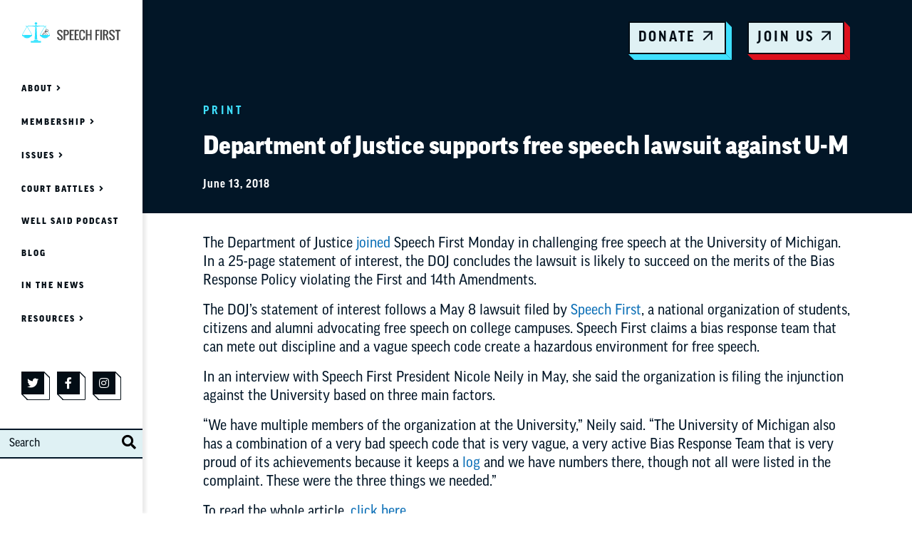

--- FILE ---
content_type: text/html; charset=UTF-8
request_url: https://speechfirst.org/print/department-of-justice-supports-free-speech-lawsuit-against-u-m/
body_size: 11145
content:
<!DOCTYPE html>
<html lang="en-us">
  <head>
    <meta charset="utf-8">
    <meta name="viewport" content="width=device-width, initial-scale=1, shrink-to-fit=no">
    <meta name="robots" content="noarchive">
    <meta name='robots' content='index, follow, max-image-preview:large, max-snippet:-1, max-video-preview:-1' />
	<style>img:is([sizes="auto" i], [sizes^="auto," i]) { contain-intrinsic-size: 3000px 1500px }</style>
	
<!-- Google Tag Manager for WordPress by gtm4wp.com -->
<script data-cfasync="false" data-pagespeed-no-defer>
	var gtm4wp_datalayer_name = "dataLayer";
	var dataLayer = dataLayer || [];
</script>
<!-- End Google Tag Manager for WordPress by gtm4wp.com -->
	<!-- This site is optimized with the Yoast SEO plugin v26.7 - https://yoast.com/wordpress/plugins/seo/ -->
	<title>Department of Justice supports free speech lawsuit against U-M - Speech First - Free speech on campus matters</title>
	<link rel="canonical" href="https://speechfirst.org/print/department-of-justice-supports-free-speech-lawsuit-against-u-m/" />
	<meta property="og:locale" content="en_US" />
	<meta property="og:type" content="article" />
	<meta property="og:title" content="Department of Justice supports free speech lawsuit against U-M - Speech First - Free speech on campus matters" />
	<meta property="og:description" content="The Department of Justice joined Speech First Monday in challenging free speech at the University of Michigan. In a 25-page statement of interest, the DOJ concludes the lawsuit is likely to succeed on the merits of the Bias Response Policy violating the First and 14th Amendments. The DOJ’s statement of interest follows a May 8 lawsuit filed [&hellip;]" />
	<meta property="og:url" content="https://speechfirst.org/print/department-of-justice-supports-free-speech-lawsuit-against-u-m/" />
	<meta property="og:site_name" content="Speech First - Free speech on campus matters" />
	<meta property="article:publisher" content="https://www.facebook.com/speechfirstorg/" />
	<meta property="article:published_time" content="2018-06-13T19:24:23+00:00" />
	<meta property="article:modified_time" content="2018-09-18T17:44:27+00:00" />
	<meta property="og:image" content="https://speechfirst.org/wp-content/uploads/2022/03/SF_socialshare_v1-1-1200x630.png" />
	<meta property="og:image:width" content="1200" />
	<meta property="og:image:height" content="630" />
	<meta property="og:image:type" content="image/png" />
	<meta name="author" content="Catherine Summa" />
	<meta name="twitter:card" content="summary_large_image" />
	<meta name="twitter:creator" content="@speech_first" />
	<meta name="twitter:site" content="@speech_first" />
	<meta name="twitter:label1" content="Written by" />
	<meta name="twitter:data1" content="Catherine Summa" />
	<meta name="twitter:label2" content="Est. reading time" />
	<meta name="twitter:data2" content="1 minute" />
	<script type="application/ld+json" class="yoast-schema-graph">{"@context":"https://schema.org","@graph":[{"@type":"Article","@id":"https://speechfirst.org/print/department-of-justice-supports-free-speech-lawsuit-against-u-m/#article","isPartOf":{"@id":"https://speechfirst.org/print/department-of-justice-supports-free-speech-lawsuit-against-u-m/"},"author":{"name":"Catherine Summa","@id":"https://speechfirst.org/#/schema/person/5eb64aebece078009d45d7795c854c57"},"headline":"Department of Justice supports free speech lawsuit against U-M","datePublished":"2018-06-13T19:24:23+00:00","dateModified":"2018-09-18T17:44:27+00:00","mainEntityOfPage":{"@id":"https://speechfirst.org/print/department-of-justice-supports-free-speech-lawsuit-against-u-m/"},"wordCount":209,"commentCount":0,"publisher":{"@id":"https://speechfirst.org/#organization"},"articleSection":["Print"],"inLanguage":"en-US"},{"@type":"WebPage","@id":"https://speechfirst.org/print/department-of-justice-supports-free-speech-lawsuit-against-u-m/","url":"https://speechfirst.org/print/department-of-justice-supports-free-speech-lawsuit-against-u-m/","name":"Department of Justice supports free speech lawsuit against U-M - Speech First - Free speech on campus matters","isPartOf":{"@id":"https://speechfirst.org/#website"},"datePublished":"2018-06-13T19:24:23+00:00","dateModified":"2018-09-18T17:44:27+00:00","breadcrumb":{"@id":"https://speechfirst.org/print/department-of-justice-supports-free-speech-lawsuit-against-u-m/#breadcrumb"},"inLanguage":"en-US","potentialAction":[{"@type":"ReadAction","target":["https://speechfirst.org/print/department-of-justice-supports-free-speech-lawsuit-against-u-m/"]}]},{"@type":"BreadcrumbList","@id":"https://speechfirst.org/print/department-of-justice-supports-free-speech-lawsuit-against-u-m/#breadcrumb","itemListElement":[{"@type":"ListItem","position":1,"name":"Home","item":"https://speechfirst.org/"},{"@type":"ListItem","position":2,"name":"Department of Justice supports free speech lawsuit against U-M"}]},{"@type":"WebSite","@id":"https://speechfirst.org/#website","url":"https://speechfirst.org/","name":"Speech First - Free speech on campus matters","description":"","publisher":{"@id":"https://speechfirst.org/#organization"},"potentialAction":[{"@type":"SearchAction","target":{"@type":"EntryPoint","urlTemplate":"https://speechfirst.org/?s={search_term_string}"},"query-input":{"@type":"PropertyValueSpecification","valueRequired":true,"valueName":"search_term_string"}}],"inLanguage":"en-US"},{"@type":"Organization","@id":"https://speechfirst.org/#organization","name":"Speech First","url":"https://speechfirst.org/","logo":{"@type":"ImageObject","inLanguage":"en-US","@id":"https://speechfirst.org/#/schema/logo/image/","url":"https://speechfirst.org/wp-content/uploads/2019/03/cropped-thumbnail_Speech-First-Logo-1.jpg","contentUrl":"https://speechfirst.org/wp-content/uploads/2019/03/cropped-thumbnail_Speech-First-Logo-1.jpg","width":512,"height":512,"caption":"Speech First"},"image":{"@id":"https://speechfirst.org/#/schema/logo/image/"},"sameAs":["https://www.facebook.com/speechfirstorg/","https://x.com/speech_first","https://www.instagram.com/speech_first/"]},{"@type":"Person","@id":"https://speechfirst.org/#/schema/person/5eb64aebece078009d45d7795c854c57","name":"Catherine Summa"}]}</script>
	<!-- / Yoast SEO plugin. -->


<link rel='dns-prefetch' href='//use.typekit.net' />
<link rel="alternate" type="application/rss+xml" title="Speech First - Free speech on campus matters &raquo; Feed" href="https://speechfirst.org/feed/" />
<link rel='stylesheet' id='wp-block-library-css' href='https://speechfirst.org/wp-includes/css/dist/block-library/style.min.css' type='text/css' media='all' />
<style id='pdfemb-pdf-embedder-viewer-style-inline-css' type='text/css'>
.wp-block-pdfemb-pdf-embedder-viewer{max-width:none}

</style>
<style id='global-styles-inline-css' type='text/css'>
:root{--wp--preset--aspect-ratio--square: 1;--wp--preset--aspect-ratio--4-3: 4/3;--wp--preset--aspect-ratio--3-4: 3/4;--wp--preset--aspect-ratio--3-2: 3/2;--wp--preset--aspect-ratio--2-3: 2/3;--wp--preset--aspect-ratio--16-9: 16/9;--wp--preset--aspect-ratio--9-16: 9/16;--wp--preset--color--black: #000000;--wp--preset--color--cyan-bluish-gray: #abb8c3;--wp--preset--color--white: #ffffff;--wp--preset--color--pale-pink: #f78da7;--wp--preset--color--vivid-red: #cf2e2e;--wp--preset--color--luminous-vivid-orange: #ff6900;--wp--preset--color--luminous-vivid-amber: #fcb900;--wp--preset--color--light-green-cyan: #7bdcb5;--wp--preset--color--vivid-green-cyan: #00d084;--wp--preset--color--pale-cyan-blue: #8ed1fc;--wp--preset--color--vivid-cyan-blue: #0693e3;--wp--preset--color--vivid-purple: #9b51e0;--wp--preset--color--primary: #2ec4b6;--wp--preset--color--secondary: #dd101d;--wp--preset--color--tertiary: #3fe0ff;--wp--preset--color--tertiary-lt: #dff1f4;--wp--preset--color--utility: #c93a70;--wp--preset--color--success: #28a745;--wp--preset--color--warning: #ffc107;--wp--preset--color--danger: #dc3545;--wp--preset--color--neutral-black: #030d15;--wp--preset--color--body-color: #021627;--wp--preset--color--text-muted: #798b90;--wp--preset--color--text-white: #ffffff;--wp--preset--gradient--vivid-cyan-blue-to-vivid-purple: linear-gradient(135deg,rgba(6,147,227,1) 0%,rgb(155,81,224) 100%);--wp--preset--gradient--light-green-cyan-to-vivid-green-cyan: linear-gradient(135deg,rgb(122,220,180) 0%,rgb(0,208,130) 100%);--wp--preset--gradient--luminous-vivid-amber-to-luminous-vivid-orange: linear-gradient(135deg,rgba(252,185,0,1) 0%,rgba(255,105,0,1) 100%);--wp--preset--gradient--luminous-vivid-orange-to-vivid-red: linear-gradient(135deg,rgba(255,105,0,1) 0%,rgb(207,46,46) 100%);--wp--preset--gradient--very-light-gray-to-cyan-bluish-gray: linear-gradient(135deg,rgb(238,238,238) 0%,rgb(169,184,195) 100%);--wp--preset--gradient--cool-to-warm-spectrum: linear-gradient(135deg,rgb(74,234,220) 0%,rgb(151,120,209) 20%,rgb(207,42,186) 40%,rgb(238,44,130) 60%,rgb(251,105,98) 80%,rgb(254,248,76) 100%);--wp--preset--gradient--blush-light-purple: linear-gradient(135deg,rgb(255,206,236) 0%,rgb(152,150,240) 100%);--wp--preset--gradient--blush-bordeaux: linear-gradient(135deg,rgb(254,205,165) 0%,rgb(254,45,45) 50%,rgb(107,0,62) 100%);--wp--preset--gradient--luminous-dusk: linear-gradient(135deg,rgb(255,203,112) 0%,rgb(199,81,192) 50%,rgb(65,88,208) 100%);--wp--preset--gradient--pale-ocean: linear-gradient(135deg,rgb(255,245,203) 0%,rgb(182,227,212) 50%,rgb(51,167,181) 100%);--wp--preset--gradient--electric-grass: linear-gradient(135deg,rgb(202,248,128) 0%,rgb(113,206,126) 100%);--wp--preset--gradient--midnight: linear-gradient(135deg,rgb(2,3,129) 0%,rgb(40,116,252) 100%);--wp--preset--font-size--small: 16px;--wp--preset--font-size--medium: 20px;--wp--preset--font-size--large: 24px;--wp--preset--font-size--x-large: 42px;--wp--preset--font-size--normal: 20px;--wp--preset--font-size--xlarge: 32px;--wp--preset--spacing--20: 0.44rem;--wp--preset--spacing--30: 0.67rem;--wp--preset--spacing--40: 1rem;--wp--preset--spacing--50: 1.5rem;--wp--preset--spacing--60: 2.25rem;--wp--preset--spacing--70: 3.38rem;--wp--preset--spacing--80: 5.06rem;--wp--preset--shadow--natural: 6px 6px 9px rgba(0, 0, 0, 0.2);--wp--preset--shadow--deep: 12px 12px 50px rgba(0, 0, 0, 0.4);--wp--preset--shadow--sharp: 6px 6px 0px rgba(0, 0, 0, 0.2);--wp--preset--shadow--outlined: 6px 6px 0px -3px rgba(255, 255, 255, 1), 6px 6px rgba(0, 0, 0, 1);--wp--preset--shadow--crisp: 6px 6px 0px rgba(0, 0, 0, 1);}:root { --wp--style--global--content-size: 690px;--wp--style--global--wide-size: 1110px; }:where(body) { margin: 0; }.wp-site-blocks > .alignleft { float: left; margin-right: 2em; }.wp-site-blocks > .alignright { float: right; margin-left: 2em; }.wp-site-blocks > .aligncenter { justify-content: center; margin-left: auto; margin-right: auto; }:where(.is-layout-flex){gap: 0.5em;}:where(.is-layout-grid){gap: 0.5em;}.is-layout-flow > .alignleft{float: left;margin-inline-start: 0;margin-inline-end: 2em;}.is-layout-flow > .alignright{float: right;margin-inline-start: 2em;margin-inline-end: 0;}.is-layout-flow > .aligncenter{margin-left: auto !important;margin-right: auto !important;}.is-layout-constrained > .alignleft{float: left;margin-inline-start: 0;margin-inline-end: 2em;}.is-layout-constrained > .alignright{float: right;margin-inline-start: 2em;margin-inline-end: 0;}.is-layout-constrained > .aligncenter{margin-left: auto !important;margin-right: auto !important;}.is-layout-constrained > :where(:not(.alignleft):not(.alignright):not(.alignfull)){max-width: var(--wp--style--global--content-size);margin-left: auto !important;margin-right: auto !important;}.is-layout-constrained > .alignwide{max-width: var(--wp--style--global--wide-size);}body .is-layout-flex{display: flex;}.is-layout-flex{flex-wrap: wrap;align-items: center;}.is-layout-flex > :is(*, div){margin: 0;}body .is-layout-grid{display: grid;}.is-layout-grid > :is(*, div){margin: 0;}body{padding-top: 0px;padding-right: 0px;padding-bottom: 0px;padding-left: 0px;}a:where(:not(.wp-element-button)){text-decoration: underline;}:root :where(.wp-element-button, .wp-block-button__link){background-color: #32373c;border-width: 0;color: #fff;font-family: inherit;font-size: inherit;line-height: inherit;padding: calc(0.667em + 2px) calc(1.333em + 2px);text-decoration: none;}.has-black-color{color: var(--wp--preset--color--black) !important;}.has-cyan-bluish-gray-color{color: var(--wp--preset--color--cyan-bluish-gray) !important;}.has-white-color{color: var(--wp--preset--color--white) !important;}.has-pale-pink-color{color: var(--wp--preset--color--pale-pink) !important;}.has-vivid-red-color{color: var(--wp--preset--color--vivid-red) !important;}.has-luminous-vivid-orange-color{color: var(--wp--preset--color--luminous-vivid-orange) !important;}.has-luminous-vivid-amber-color{color: var(--wp--preset--color--luminous-vivid-amber) !important;}.has-light-green-cyan-color{color: var(--wp--preset--color--light-green-cyan) !important;}.has-vivid-green-cyan-color{color: var(--wp--preset--color--vivid-green-cyan) !important;}.has-pale-cyan-blue-color{color: var(--wp--preset--color--pale-cyan-blue) !important;}.has-vivid-cyan-blue-color{color: var(--wp--preset--color--vivid-cyan-blue) !important;}.has-vivid-purple-color{color: var(--wp--preset--color--vivid-purple) !important;}.has-primary-color{color: var(--wp--preset--color--primary) !important;}.has-secondary-color{color: var(--wp--preset--color--secondary) !important;}.has-tertiary-color{color: var(--wp--preset--color--tertiary) !important;}.has-tertiary-lt-color{color: var(--wp--preset--color--tertiary-lt) !important;}.has-utility-color{color: var(--wp--preset--color--utility) !important;}.has-success-color{color: var(--wp--preset--color--success) !important;}.has-warning-color{color: var(--wp--preset--color--warning) !important;}.has-danger-color{color: var(--wp--preset--color--danger) !important;}.has-neutral-black-color{color: var(--wp--preset--color--neutral-black) !important;}.has-body-color-color{color: var(--wp--preset--color--body-color) !important;}.has-text-muted-color{color: var(--wp--preset--color--text-muted) !important;}.has-text-white-color{color: var(--wp--preset--color--text-white) !important;}.has-black-background-color{background-color: var(--wp--preset--color--black) !important;}.has-cyan-bluish-gray-background-color{background-color: var(--wp--preset--color--cyan-bluish-gray) !important;}.has-white-background-color{background-color: var(--wp--preset--color--white) !important;}.has-pale-pink-background-color{background-color: var(--wp--preset--color--pale-pink) !important;}.has-vivid-red-background-color{background-color: var(--wp--preset--color--vivid-red) !important;}.has-luminous-vivid-orange-background-color{background-color: var(--wp--preset--color--luminous-vivid-orange) !important;}.has-luminous-vivid-amber-background-color{background-color: var(--wp--preset--color--luminous-vivid-amber) !important;}.has-light-green-cyan-background-color{background-color: var(--wp--preset--color--light-green-cyan) !important;}.has-vivid-green-cyan-background-color{background-color: var(--wp--preset--color--vivid-green-cyan) !important;}.has-pale-cyan-blue-background-color{background-color: var(--wp--preset--color--pale-cyan-blue) !important;}.has-vivid-cyan-blue-background-color{background-color: var(--wp--preset--color--vivid-cyan-blue) !important;}.has-vivid-purple-background-color{background-color: var(--wp--preset--color--vivid-purple) !important;}.has-primary-background-color{background-color: var(--wp--preset--color--primary) !important;}.has-secondary-background-color{background-color: var(--wp--preset--color--secondary) !important;}.has-tertiary-background-color{background-color: var(--wp--preset--color--tertiary) !important;}.has-tertiary-lt-background-color{background-color: var(--wp--preset--color--tertiary-lt) !important;}.has-utility-background-color{background-color: var(--wp--preset--color--utility) !important;}.has-success-background-color{background-color: var(--wp--preset--color--success) !important;}.has-warning-background-color{background-color: var(--wp--preset--color--warning) !important;}.has-danger-background-color{background-color: var(--wp--preset--color--danger) !important;}.has-neutral-black-background-color{background-color: var(--wp--preset--color--neutral-black) !important;}.has-body-color-background-color{background-color: var(--wp--preset--color--body-color) !important;}.has-text-muted-background-color{background-color: var(--wp--preset--color--text-muted) !important;}.has-text-white-background-color{background-color: var(--wp--preset--color--text-white) !important;}.has-black-border-color{border-color: var(--wp--preset--color--black) !important;}.has-cyan-bluish-gray-border-color{border-color: var(--wp--preset--color--cyan-bluish-gray) !important;}.has-white-border-color{border-color: var(--wp--preset--color--white) !important;}.has-pale-pink-border-color{border-color: var(--wp--preset--color--pale-pink) !important;}.has-vivid-red-border-color{border-color: var(--wp--preset--color--vivid-red) !important;}.has-luminous-vivid-orange-border-color{border-color: var(--wp--preset--color--luminous-vivid-orange) !important;}.has-luminous-vivid-amber-border-color{border-color: var(--wp--preset--color--luminous-vivid-amber) !important;}.has-light-green-cyan-border-color{border-color: var(--wp--preset--color--light-green-cyan) !important;}.has-vivid-green-cyan-border-color{border-color: var(--wp--preset--color--vivid-green-cyan) !important;}.has-pale-cyan-blue-border-color{border-color: var(--wp--preset--color--pale-cyan-blue) !important;}.has-vivid-cyan-blue-border-color{border-color: var(--wp--preset--color--vivid-cyan-blue) !important;}.has-vivid-purple-border-color{border-color: var(--wp--preset--color--vivid-purple) !important;}.has-primary-border-color{border-color: var(--wp--preset--color--primary) !important;}.has-secondary-border-color{border-color: var(--wp--preset--color--secondary) !important;}.has-tertiary-border-color{border-color: var(--wp--preset--color--tertiary) !important;}.has-tertiary-lt-border-color{border-color: var(--wp--preset--color--tertiary-lt) !important;}.has-utility-border-color{border-color: var(--wp--preset--color--utility) !important;}.has-success-border-color{border-color: var(--wp--preset--color--success) !important;}.has-warning-border-color{border-color: var(--wp--preset--color--warning) !important;}.has-danger-border-color{border-color: var(--wp--preset--color--danger) !important;}.has-neutral-black-border-color{border-color: var(--wp--preset--color--neutral-black) !important;}.has-body-color-border-color{border-color: var(--wp--preset--color--body-color) !important;}.has-text-muted-border-color{border-color: var(--wp--preset--color--text-muted) !important;}.has-text-white-border-color{border-color: var(--wp--preset--color--text-white) !important;}.has-vivid-cyan-blue-to-vivid-purple-gradient-background{background: var(--wp--preset--gradient--vivid-cyan-blue-to-vivid-purple) !important;}.has-light-green-cyan-to-vivid-green-cyan-gradient-background{background: var(--wp--preset--gradient--light-green-cyan-to-vivid-green-cyan) !important;}.has-luminous-vivid-amber-to-luminous-vivid-orange-gradient-background{background: var(--wp--preset--gradient--luminous-vivid-amber-to-luminous-vivid-orange) !important;}.has-luminous-vivid-orange-to-vivid-red-gradient-background{background: var(--wp--preset--gradient--luminous-vivid-orange-to-vivid-red) !important;}.has-very-light-gray-to-cyan-bluish-gray-gradient-background{background: var(--wp--preset--gradient--very-light-gray-to-cyan-bluish-gray) !important;}.has-cool-to-warm-spectrum-gradient-background{background: var(--wp--preset--gradient--cool-to-warm-spectrum) !important;}.has-blush-light-purple-gradient-background{background: var(--wp--preset--gradient--blush-light-purple) !important;}.has-blush-bordeaux-gradient-background{background: var(--wp--preset--gradient--blush-bordeaux) !important;}.has-luminous-dusk-gradient-background{background: var(--wp--preset--gradient--luminous-dusk) !important;}.has-pale-ocean-gradient-background{background: var(--wp--preset--gradient--pale-ocean) !important;}.has-electric-grass-gradient-background{background: var(--wp--preset--gradient--electric-grass) !important;}.has-midnight-gradient-background{background: var(--wp--preset--gradient--midnight) !important;}.has-small-font-size{font-size: var(--wp--preset--font-size--small) !important;}.has-medium-font-size{font-size: var(--wp--preset--font-size--medium) !important;}.has-large-font-size{font-size: var(--wp--preset--font-size--large) !important;}.has-x-large-font-size{font-size: var(--wp--preset--font-size--x-large) !important;}.has-normal-font-size{font-size: var(--wp--preset--font-size--normal) !important;}.has-xlarge-font-size{font-size: var(--wp--preset--font-size--xlarge) !important;}
:where(.wp-block-post-template.is-layout-flex){gap: 1.25em;}:where(.wp-block-post-template.is-layout-grid){gap: 1.25em;}
:where(.wp-block-columns.is-layout-flex){gap: 2em;}:where(.wp-block-columns.is-layout-grid){gap: 2em;}
:root :where(.wp-block-pullquote){font-size: 1.5em;line-height: 1.6;}
</style>
<link rel='stylesheet' id='dashicons-css' href='https://speechfirst.org/wp-includes/css/dashicons.min.css' type='text/css' media='all' />
<link rel='stylesheet' id='to-top-css' href='https://speechfirst.org/wp-content/plugins/to-top/public/css/to-top-public.css?ver=2.5.5' type='text/css' media='all' />
<link rel='stylesheet' id='theme-fonts-css' href='//use.typekit.net/wal8cil.css' type='text/css' media='all' />
<link rel='stylesheet' id='style-css' href='https://speechfirst.org/wp-content/themes/speechfirst/assets/css/styles.min.css?ver=391aef35bfe89d' type='text/css' media='all' />
<script type="text/javascript" src="https://speechfirst.org/wp-includes/js/jquery/jquery.min.js?ver=3.7.1" id="jquery-core-js"></script>
<script type="text/javascript" src="https://speechfirst.org/wp-includes/js/jquery/jquery-migrate.min.js?ver=3.4.1" id="jquery-migrate-js"></script>
<script type="text/javascript" id="to-top-js-extra">
/* <![CDATA[ */
var to_top_options = {"scroll_offset":"100","icon_opacity":"50","style":"icon","icon_type":"dashicons-arrow-up-alt2","icon_color":"#ffffff","icon_bg_color":"#000000","icon_size":"32","border_radius":"5","image":"https:\/\/speechfirst.org\/wp-content\/plugins\/to-top\/admin\/images\/default.png","image_width":"65","image_alt":"","location":"bottom-right","margin_x":"20","margin_y":"20","show_on_admin":"0","enable_autohide":"0","autohide_time":"2","enable_hide_small_device":"0","small_device_max_width":"640","reset":"0"};
/* ]]> */
</script>
<script async type="text/javascript" src="https://speechfirst.org/wp-content/plugins/to-top/public/js/to-top-public.js?ver=2.5.5" id="to-top-js"></script>
<script type="text/javascript" src="https://speechfirst.org/wp-content/themes/speechfirst/assets/js/bootstrap.bundle.min.js?ver=5.1.3" id="bootstrap-js"></script>
<script type="text/javascript" src="https://speechfirst.org/wp-content/themes/speechfirst/assets/js/accessible-slick.min.js?ver=1.0.1" id="slick-js"></script>
<link rel="https://api.w.org/" href="https://speechfirst.org/wp-json/" /><link rel="alternate" title="JSON" type="application/json" href="https://speechfirst.org/wp-json/wp/v2/posts/525" /><link rel='shortlink' href='https://speechfirst.org/?p=525' />
<!-- HFCM by 99 Robots - Snippet # 3: Custom CSS -->
<style type="text/css">
  /* Careers */
  .page-id-4013 .is-style-outline.btn-tertiary > .wp-block-button__link {
    border: none;
  }
  .single-career .header-main-wrapper {
    padding: 5%;
  }
  .content-block-box {
    max-width: 800px !important;
  }
  .content-block-box .wp-block-image {
    margin-bottom: 0 !important;
  }
  .podcast-carousel .link-item {
    -webkit-box-flex: 0;
    -ms-flex: 0 0 25%;
    flex: 0 0 25%;
    padding: 10px;
  }
  .join-teaser .teaser-title {
    max-width: 250px;
  }
  .join-teaser.with-featured-story .teaser-main .wrapper {
    max-width: 400px;
  }
  .accented-heading {
    position: relative;
    z-index: 1;
  }
  .amicus-feed .case-card .card-date {
    position: absolute;
    top: 80px;
    left: -30px;
    z-index: 1;
  }
  .filtered-feed .feed-main.amicus-feed {
    padding-top: 0;
  }
  .category-amicus-briefs .filtered-feed {
    padding-top: 0;
  }
  .teaser-items {
    padding-bottom: 0;
  }
  .join-teaser.teaser-items .featured-story-card {
    min-height: 250px;
  }
  .featured-slider .slick-arrow span:before {
    color: #000000;
  }
  .featured-slider .intro-card {
    margin-left: 0;
  }
  .featured-video .video {
    position: relative;
    width: 400px;
    height: 300px;
  }
  .featured-video .video iframe {
    width: 100%;
    height: 100%;
  }
  .sticky-sidebar .sidebar-subnav {
      -webkit-animation: slide 1s forwards;
      -webkit-animation-delay: 3s;
      animation: slide 1s forwards;
      animation-delay: 3s;
  }
  .tipline-banner img {
    position: relative;
    padding: 5% 0;
  }
  .float-right {
    display: inline-block;
    float: right;
    margin-left: 30px;
  }
  .float-right.dei {
    margin-left: -170px;
  }
  .float-right.dei img {
    margin-top: -150px;
  }

  @-webkit-keyframes slide {
      100% { left: 0; }
  }

  @keyframes slide {
      100% { left: 0; }
  }
  @media (max-width: 1024px) {
    .float-right.dei {
      margin-left: -70px;
    }
    .float-right.dei img {
      margin-top: 0;
    }
  }
  @media (max-width: 767px) {
    .join-teaser.teaser-items .teaser-main .wrapper:before {
        -webkit-animation: spin 15s linear infinite;
        animation: spin 15s linear infinite;
    }
    .featured-video {
        padding-top: 100px!important;
    }
    .featured-video .video {
        width: 100%;
    }
    .featured-video .intro-media {
        margin-left: 0;
        width: 100%;
    }
  }
</style>
<!-- /end HFCM by 99 Robots -->

<!-- Google Tag Manager for WordPress by gtm4wp.com -->
<!-- GTM Container placement set to manual -->
<script data-cfasync="false" data-pagespeed-no-defer>
	var dataLayer_content = {"pageCategory":["print"]};
	dataLayer.push( dataLayer_content );
</script>
<script data-cfasync="false" data-pagespeed-no-defer>
(function(w,d,s,l,i){w[l]=w[l]||[];w[l].push({'gtm.start':
new Date().getTime(),event:'gtm.js'});var f=d.getElementsByTagName(s)[0],
j=d.createElement(s),dl=l!='dataLayer'?'&l='+l:'';j.async=true;j.src=
'//www.googletagmanager.com/gtm.js?id='+i+dl;f.parentNode.insertBefore(j,f);
})(window,document,'script','dataLayer','GTM-MFK6XHQ');
</script>
<!-- End Google Tag Manager for WordPress by gtm4wp.com --><link rel="icon" href="https://speechfirst.org/wp-content/uploads/2019/03/cropped-thumbnail_Speech-First-Logo-1-32x32.jpg" sizes="32x32" />
<link rel="icon" href="https://speechfirst.org/wp-content/uploads/2019/03/cropped-thumbnail_Speech-First-Logo-1-192x192.jpg" sizes="192x192" />
<link rel="apple-touch-icon" href="https://speechfirst.org/wp-content/uploads/2019/03/cropped-thumbnail_Speech-First-Logo-1-180x180.jpg" />
<meta name="msapplication-TileImage" content="https://speechfirst.org/wp-content/uploads/2019/03/cropped-thumbnail_Speech-First-Logo-1-270x270.jpg" />
<link rel="icon" type="image/png" sizes="16x16" href="https://speechfirst.org/wp-content/uploads/2019/03/cropped-thumbnail_Speech-First-Logo-1-32x32.jpg">
<link rel="icon" type="image/png" sizes="96x96" href="https://speechfirst.org/wp-content/uploads/2019/03/cropped-thumbnail_Speech-First-Logo-1-150x150.jpg">
<link rel="apple-touch-icon" type="image/png" sizes="120x120" href="https://speechfirst.org/wp-content/uploads/2019/03/cropped-thumbnail_Speech-First-Logo-1-150x150.jpg">
<link rel="apple-touch-icon" type="image/png" sizes="152x152" href="https://speechfirst.org/wp-content/uploads/2019/03/cropped-thumbnail_Speech-First-Logo-1-180x180.jpg">
<link rel="apple-touch-icon" type="image/png" sizes="167x167" href="https://speechfirst.org/wp-content/uploads/2019/03/cropped-thumbnail_Speech-First-Logo-1-180x180.jpg">

  </head>
  <body class="wp-singular post-template-default single single-post postid-525 single-format-standard wp-theme-speechfirst">
    
<!-- GTM Container placement set to manual -->
<!-- Google Tag Manager (noscript) -->
				<noscript><iframe src="https://www.googletagmanager.com/ns.html?id=GTM-MFK6XHQ" height="0" width="0" style="display:none;visibility:hidden" aria-hidden="true"></iframe></noscript>
<!-- End Google Tag Manager (noscript) -->
<!-- GTM Container placement set to manual -->
<!-- Google Tag Manager (noscript) -->
    <div class="page-wrapper" id="page-wrapper">
      <nav class="site-navbar navbar" role="navigation">
  <div class="container">

    <div class="navbar-brand">
      <a href="https://speechfirst.org"><img class="brand-thumbnail" src="https://speechfirst.org/wp-content/themes/speechfirst/assets/images/logo.svg" alt="Speech First Logo"></a>
    </div><!-- /.navbar-brand -->

    <button class="navbar-toggler" type="button" data-bs-toggle="collapse" data-bs-target="#navbar-collapse" aria-controls="navbar-collapse" aria-expanded="false" aria-label="Toggle navigation">
      <span class="navbar-toggler-icon"></span>
    </button>

    <div class="navbar-collapse collapse" id="navbar-collapse">
      <div class="collapse-content">

        <nav class="navbar-menu" aria-labelledby="menu-label" role="navigation">
          <h2 class="sr-only" id="menu-label">Main Menu</h2>

          <ul class="featured-links">
                          <li class="link-item">
                <a class="btn tertiary-outline alt-outline" href="https://secure.anedot.com/speech-first/c2c4c5e67eaf5e994a016?source_code=WEB">Donate <i class="btn-icon fal fa-arrow-up" aria-hidden="true"></i></a>
              </li><!-- /.link-item -->
                          <li class="link-item">
                <a class="btn secondary-outline alt-outline" href="https://secure.anedot.com/speech-first/3805a8f4-a7ad-495f-a791-3b8821617e04?source_code=JOIN">Join Us <i class="btn-icon fal fa-arrow-up" aria-hidden="true"></i></a>
              </li><!-- /.link-item -->
                      </ul><!-- /.featured-links -->

          <ul class="menu-links" role="menubar">
                                                      <li class="menu-item menu-item-type-post_type menu-item-object-page menu-item-4084 menu-item-has-children">
                <a href="https://speechfirst.org/about/" class="menu-link">About</a>
                                  <ul class="submenu">
                                          <li class="submenu-item">
                        <a class="submenu-link" href="https://speechfirst.org/about/">Speech First</a>
                      </li><!-- /.submenu-item -->
                                          <li class="submenu-item">
                        <a class="submenu-link" href="https://speechfirst.org/team/">Our Team</a>
                      </li><!-- /.submenu-item -->
                                          <li class="submenu-item">
                        <a class="submenu-link" href="https://speechfirst.org/?page_id=4013">Careers</a>
                      </li><!-- /.submenu-item -->
                                          <li class="submenu-item">
                        <a class="submenu-link" href="https://speechfirst.org/contact/">Contact Us</a>
                      </li><!-- /.submenu-item -->
                                      </ul><!-- /.submenu -->
                              </li>
                                                      <li class="menu-item menu-item-type-post_type menu-item-object-page menu-item-4082 menu-item-has-children">
                <a href="https://speechfirst.org/member-benefits/" class="menu-link">Membership</a>
                                  <ul class="submenu">
                                          <li class="submenu-item">
                        <a class="submenu-link" href="https://speechfirst.org/member-benefits/">Member Benefits</a>
                      </li><!-- /.submenu-item -->
                                          <li class="submenu-item">
                        <a class="submenu-link" href="https://speechfirst.org/share-your-story/">DEI and Indoctrination Tip Line</a>
                      </li><!-- /.submenu-item -->
                                          <li class="submenu-item">
                        <a class="submenu-link" href="https://speechfirst.org/oliver-wendell-holmes/">Oliver Wendell Holmes</a>
                      </li><!-- /.submenu-item -->
                                      </ul><!-- /.submenu -->
                              </li>
                                                      <li class="menu-item menu-item-type-post_type menu-item-object-page menu-item-4018 menu-item-has-children">
                <a href="https://speechfirst.org/issues/" class="menu-link">Issues</a>
                                  <ul class="submenu">
                                          <li class="submenu-item">
                        <a class="submenu-link" href="https://speechfirst.org/bias-reporting-systems/">Bias Reporting Systems</a>
                      </li><!-- /.submenu-item -->
                                          <li class="submenu-item">
                        <a class="submenu-link" href="https://speechfirst.org/title-ix/">Title IX</a>
                      </li><!-- /.submenu-item -->
                                          <li class="submenu-item">
                        <a class="submenu-link" href="https://speechfirst.org/equity-crt/">Diversity, Equity, Inclusion (DEI) &#038; Critical Race Theory (CRT)</a>
                      </li><!-- /.submenu-item -->
                                      </ul><!-- /.submenu -->
                              </li>
                                                      <li class="menu-item menu-item-type-custom menu-item-object-custom menu-item-6022 menu-item-has-children">
                <a href="#" class="menu-link">Court Battles</a>
                                  <ul class="submenu">
                                          <li class="submenu-item">
                        <a class="submenu-link" href="https://speechfirst.org/amicus-briefs/">Amicus Briefs</a>
                      </li><!-- /.submenu-item -->
                                          <li class="submenu-item">
                        <a class="submenu-link" href="https://speechfirst.org/university-lawsuits/">Lawsuits</a>
                      </li><!-- /.submenu-item -->
                                      </ul><!-- /.submenu -->
                              </li>
                                                      <li class="menu-item menu-item-type-post_type menu-item-object-page menu-item-4041">
                <a href="https://speechfirst.org/well-said-podcast/" class="menu-link">Well Said Podcast</a>
                              </li>
                                                      <li class="menu-item menu-item-type-post_type menu-item-object-page menu-item-4006">
                <a href="https://speechfirst.org/blog/" class="menu-link">Blog</a>
                              </li>
                                                      <li class="menu-item menu-item-type-post_type menu-item-object-page menu-item-4019">
                <a href="https://speechfirst.org/news/" class="menu-link">In the News</a>
                              </li>
                                                      <li class="menu-item menu-item-type-custom menu-item-object-custom menu-item-6023 menu-item-has-children">
                <a href="#" class="menu-link">Resources</a>
                                  <ul class="submenu">
                                          <li class="submenu-item">
                        <a class="submenu-link" href="https://speechfirst.org/reports">Reports</a>
                      </li><!-- /.submenu-item -->
                                          <li class="submenu-item">
                        <a class="submenu-link" href="https://speechfirst.org/model-legislation/">Model Legislation</a>
                      </li><!-- /.submenu-item -->
                                          <li class="submenu-item">
                        <a class="submenu-link" href="https://speechfirst.org/share-your-story/">Student Tip Line</a>
                      </li><!-- /.submenu-item -->
                                      </ul><!-- /.submenu -->
                              </li>
                      </ul><!-- /.menu-links -->
        </nav><!-- /.navbar-menu -->

        
<ul class="site-social dark-links">
      <li class="social-item">
      <a class="social-link" href="//twitter.com/speech_first" target="_blank" rel="noopener noreferrer">
        <span class="sr-only">Twitter</span>
        <i class="fab fa-twitter" aria-hidden="true"></i>
      </a>
    </li><!-- /.social-item -->
        <li class="social-item">
      <a class="social-link" href="https://www.facebook.com/speechfirstorg/" target="_blank" rel="noopener noreferrer">
        <span class="sr-only">Facebook</span>
        <i class="fab fa-facebook-f" aria-hidden="true"></i>
      </a>
    </li><!-- /.social-item -->
        <li class="social-item">
      <a class="social-link" href="https://www.instagram.com/speech_first/" target="_blank" rel="noopener noreferrer">
        <span class="sr-only">Instagram</span>
        <i class="fab fa-instagram" aria-hidden="true"></i>
      </a>
    </li><!-- /.social-item -->
  </ul><!-- /.site-social -->

        <div class="navbar-search">
          <form class="searchform" method="get" action="/" role="search">
            <label class="screen-reader-text" for="s">Search</label>
            <input class="form-control" type="search" name="s" value="" placeholder="Search">
            <button class="search-submit" type="submit">
              <span class="sr-only">Search</span>
              <i class="fas fa-search" aria-hidden="true"></i>
            </button>
          </form><!-- /.searchform -->
        </div><!-- /.navbar-search -->

      </div><!-- /.collapse-content -->
    </div><!-- /.navbar-collapse -->
  </div><!-- /.container -->
</nav><!-- /.site-navbar -->
      <aside class="sticky-sidebar" id="sticky-sidebar" role="complementary">
  <div class="sidebar-content">
    <div class="sidebar-wrapper">
      <div class="sidebar-main">
        <div class="sidebar-brand">
          <a href="https://speechfirst.org"><img class="brand-thumbnail" src="https://speechfirst.org/wp-content/themes/speechfirst/assets/images/logo.svg" alt="Speech First Logo"></a>
        </div><!-- /.sidebar-brand -->
        <nav class="sidebar-nav">
          <ul class="sidebar-menu" role="menubar">
                          <li class="sidebar-item" role="none">
                                  <a class="sidebar-link has-subnav" href="https://speechfirst.org/about/" id="about-toggle" aria-controls="about-subnav" aria-expanded="false" aria-haspopup="true" role="menuitem">About</a>
                              </li>
                          <li class="sidebar-item" role="none">
                                  <a class="sidebar-link has-subnav" href="https://speechfirst.org/member-benefits/" id="membership-toggle" aria-controls="membership-subnav" aria-expanded="false" aria-haspopup="true" role="menuitem">Membership</a>
                              </li>
                          <li class="sidebar-item" role="none">
                                  <a class="sidebar-link has-subnav" href="https://speechfirst.org/issues/" id="issues-toggle" aria-controls="issues-subnav" aria-expanded="false" aria-haspopup="true" role="menuitem">Issues</a>
                              </li>
                          <li class="sidebar-item" role="none">
                                  <a class="sidebar-link has-subnav" href="#" id="court-battles-toggle" aria-controls="court-battles-subnav" aria-expanded="false" aria-haspopup="true" role="menuitem">Court Battles</a>
                              </li>
                          <li class="sidebar-item" role="none">
                                  <a class="sidebar-link" href="https://speechfirst.org/well-said-podcast/">Well Said Podcast</a>
                              </li>
                          <li class="sidebar-item" role="none">
                                  <a class="sidebar-link" href="https://speechfirst.org/blog/">Blog</a>
                              </li>
                          <li class="sidebar-item" role="none">
                                  <a class="sidebar-link" href="https://speechfirst.org/news/">In the News</a>
                              </li>
                          <li class="sidebar-item" role="none">
                                  <a class="sidebar-link has-subnav" href="#" id="resources-toggle" aria-controls="resources-subnav" aria-expanded="false" aria-haspopup="true" role="menuitem">Resources</a>
                              </li>
                      </ul><!-- /.sidebar-menu -->
          
<ul class="site-social dark-links">
      <li class="social-item">
      <a class="social-link" href="//twitter.com/speech_first" target="_blank" rel="noopener noreferrer">
        <span class="sr-only">Twitter</span>
        <i class="fab fa-twitter" aria-hidden="true"></i>
      </a>
    </li><!-- /.social-item -->
        <li class="social-item">
      <a class="social-link" href="https://www.facebook.com/speechfirstorg/" target="_blank" rel="noopener noreferrer">
        <span class="sr-only">Facebook</span>
        <i class="fab fa-facebook-f" aria-hidden="true"></i>
      </a>
    </li><!-- /.social-item -->
        <li class="social-item">
      <a class="social-link" href="https://www.instagram.com/speech_first/" target="_blank" rel="noopener noreferrer">
        <span class="sr-only">Instagram</span>
        <i class="fab fa-instagram" aria-hidden="true"></i>
      </a>
    </li><!-- /.social-item -->
  </ul><!-- /.site-social -->
        </nav><!-- /.sidebar-nav -->
        <div class="sidebar-search">
          <form class="searchform" method="get" action="/" role="search">
            <label class="screen-reader-text" for="s">Search</label>
            <input class="form-control" type="search" name="s" value="" placeholder="Search">
            <button class="search-submit" type="submit">
              <span class="sr-only">Search</span>
              <i class="fas fa-search" aria-hidden="true"></i>
            </button>
          </form><!-- /.searchform -->
        </div><!-- /.sidebar-search -->
      </div><!-- /.sidebar-main -->
                        <div class="sidebar-subnav" id="about-subnav" aria-labelledby="about-toggle">
            <ul class="submenu" role="menu">
                              <li class="submenu-item" role="none">
                  <a class="submenu-link" href="https://speechfirst.org/about/" role="menuitem">Speech First</a>
                </li><!-- /.submenu-item -->
                              <li class="submenu-item" role="none">
                  <a class="submenu-link" href="https://speechfirst.org/team/" role="menuitem">Our Team</a>
                </li><!-- /.submenu-item -->
                              <li class="submenu-item" role="none">
                  <a class="submenu-link" href="https://speechfirst.org/?page_id=4013" role="menuitem">Careers</a>
                </li><!-- /.submenu-item -->
                              <li class="submenu-item" role="none">
                  <a class="submenu-link" href="https://speechfirst.org/contact/" role="menuitem">Contact Us</a>
                </li><!-- /.submenu-item -->
                          </ul><!-- /.submenu -->
          </div><!-- /.sidebar-subnav -->
                                <div class="sidebar-subnav" id="membership-subnav" aria-labelledby="membership-toggle">
            <ul class="submenu" role="menu">
                              <li class="submenu-item" role="none">
                  <a class="submenu-link" href="https://speechfirst.org/member-benefits/" role="menuitem">Member Benefits</a>
                </li><!-- /.submenu-item -->
                              <li class="submenu-item" role="none">
                  <a class="submenu-link" href="https://speechfirst.org/share-your-story/" role="menuitem">DEI and Indoctrination Tip Line</a>
                </li><!-- /.submenu-item -->
                              <li class="submenu-item" role="none">
                  <a class="submenu-link" href="https://speechfirst.org/oliver-wendell-holmes/" role="menuitem">Oliver Wendell Holmes</a>
                </li><!-- /.submenu-item -->
                          </ul><!-- /.submenu -->
          </div><!-- /.sidebar-subnav -->
                                <div class="sidebar-subnav" id="issues-subnav" aria-labelledby="issues-toggle">
            <ul class="submenu" role="menu">
                              <li class="submenu-item" role="none">
                  <a class="submenu-link" href="https://speechfirst.org/bias-reporting-systems/" role="menuitem">Bias Reporting Systems</a>
                </li><!-- /.submenu-item -->
                              <li class="submenu-item" role="none">
                  <a class="submenu-link" href="https://speechfirst.org/title-ix/" role="menuitem">Title IX</a>
                </li><!-- /.submenu-item -->
                              <li class="submenu-item" role="none">
                  <a class="submenu-link" href="https://speechfirst.org/equity-crt/" role="menuitem">Diversity, Equity, Inclusion (DEI) &#038; Critical Race Theory (CRT)</a>
                </li><!-- /.submenu-item -->
                          </ul><!-- /.submenu -->
          </div><!-- /.sidebar-subnav -->
                                <div class="sidebar-subnav" id="court-battles-subnav" aria-labelledby="court-battles-toggle">
            <ul class="submenu" role="menu">
                              <li class="submenu-item" role="none">
                  <a class="submenu-link" href="https://speechfirst.org/amicus-briefs/" role="menuitem">Amicus Briefs</a>
                </li><!-- /.submenu-item -->
                              <li class="submenu-item" role="none">
                  <a class="submenu-link" href="https://speechfirst.org/university-lawsuits/" role="menuitem">Lawsuits</a>
                </li><!-- /.submenu-item -->
                          </ul><!-- /.submenu -->
          </div><!-- /.sidebar-subnav -->
                                                                          <div class="sidebar-subnav" id="resources-subnav" aria-labelledby="resources-toggle">
            <ul class="submenu" role="menu">
                              <li class="submenu-item" role="none">
                  <a class="submenu-link" href="https://speechfirst.org/reports" role="menuitem">Reports</a>
                </li><!-- /.submenu-item -->
                              <li class="submenu-item" role="none">
                  <a class="submenu-link" href="https://speechfirst.org/model-legislation/" role="menuitem">Model Legislation</a>
                </li><!-- /.submenu-item -->
                              <li class="submenu-item" role="none">
                  <a class="submenu-link" href="https://speechfirst.org/share-your-story/" role="menuitem">Student Tip Line</a>
                </li><!-- /.submenu-item -->
                          </ul><!-- /.submenu -->
          </div><!-- /.sidebar-subnav -->
                  </div><!-- /.sidebar-wrapper -->
  </div><!-- /.sidebar-content -->
</aside><!-- /.sticky-sidebar -->
      <div class="page-content" id="page-content">
        <div class="content-wrapper">
            

<header class="page-hero has-dark-bg"role="banner">
  <div class="hero-top">
  <div class="container">
    <ul class="hero-links">
              <li class="link-item">
          <a class="btn tertiary-outline alt-outline" href="https://secure.anedot.com/speech-first/c2c4c5e67eaf5e994a016?source_code=WEB">Donate <i class="btn-icon fal fa-arrow-up" aria-hidden="true"></i></a>
        </li><!-- /.link-item -->
              <li class="link-item">
          <a class="btn secondary-outline alt-outline" href="https://secure.anedot.com/speech-first/3805a8f4-a7ad-495f-a791-3b8821617e04?source_code=JOIN">Join Us <i class="btn-icon fal fa-arrow-up" aria-hidden="true"></i></a>
        </li><!-- /.link-item -->
          </ul><!-- /.hero-links -->
  </div><!-- /.container -->
</div><!-- /.hero-top -->

    </header><!-- /.page-hero -->
          <main class="site-main" id="site-main" role="main">
              <article class="post-525 post type-post status-publish format-standard hentry category-print" id="post-525">
      <header class="entry-header">
            <div class="header-main">
        <div class="header-main-wrapper">

          <div class="post-meta">
                          <p class="meta-item post-type">Print</p>
                                  </div><!-- /.post-meta -->

                    
  
  <h1 class="entry-title">Department of Justice supports free speech lawsuit against U-M</h1>


          <div class="publish-meta">
                        <p class="meta-item post-date">June 13, 2018</p>
          </div><!-- /.publish-meta -->

                  </div><!-- /.header-main-wrapper -->
      </div><!-- /.header-main -->

      
          
    </header><!-- /.entry-header -->
  
  
      <div class="gutenberg-content entry-content">
            <div class="wp-block-freeform">The Department of Justice <a href="https://www.michigandaily.com/section/news-briefs/university-sued-over-constitutionality-bias-response-team" target="_blank" rel="noopener">joined</a> Speech First Monday in challenging free speech at the University of Michigan. In a 25-page statement of interest, the DOJ concludes the lawsuit is likely to succeed on the merits of the Bias Response Policy violating the First and 14th Amendments.</p>
<p>The DOJ’s statement of interest follows a May 8 lawsuit filed by <a href="https://speechfirst.org/" target="_blank" rel="nofollow noopener">Speech First</a>, a national organization of students, citizens and alumni advocating free speech on college campuses. Speech First claims a bias response team that can mete out discipline and a vague speech code create a hazardous environment for free speech.</p>
<p>In an interview with Speech First President Nicole Neily in May, she said the organization is filing the injunction against the University based on three main factors.</p>
<p>“We have multiple members of the organization at the University,” Neily said. “The University of Michigan also has a combination of a very bad speech code that is very vague, a very active Bias Response Team that is very proud of its achievements because it keeps a <a href="https://deanofstudents.umich.edu/bias-incident-report-log" target="_blank" rel="nofollow noopener">log</a> and we have numbers there, though not all were listed in the complaint. These were the three things we needed.”</p>
<p>To read the whole article, <a href="https://www.michigandaily.com/section/government/department-justice-supports-free-speech-lawsuit-against-u-m" target="_blank" rel="noopener">click here</a>.</div>
<p><!-- /.wp-block-freeform --></p>

    
    </div><!-- /.entry-content -->
  
  </article><!-- /.entry -->

  
<section class="join-teaser with-podcast">
  <div class="container">
    <div class="teaser-main">
  <div class="wrapper">
    <p class="sr-only">Support Speech First</p>
    <h2 class="teaser-title">Support Speech First</h2>
    <p class="teaser-excerpt">Speech First will fight for the First Amendment rights of students all over the country. Join the movement today!</p>
    <p class="teaser-more"><a class="btn btn-tertiary" href="https://secure.anedot.com/speech-first/c2c4c5e67eaf5e994a016?source_code=WEB" target="_blank">Join the Oliver Wendell Holmes Society</a></p>
  </div><!-- /.wrapper -->
</div><!-- /.teaser-main -->

    <div class="teaser-podcast-card">
      <div class="card-main">
        <h3 class="card-title"><small class="title-intro">Listen to</small> The Well Said Podcast</h3>
      </div><!-- /.card-main -->
      <div class="thumbnail-wrapper">
        <a class="card-link" href="https://speechfirst.org/podcast/the-silenced-shunned-and-canceled-of-the-academy/">
                <img class="wp-image- size-16x9-small podcast-thumbnail" src="https://i.ytimg.com/vi/He8FadmZ4ZU/hqdefault.jpg" srcset="" size="" alt="">

          <span class="episode-title">The Silenced, Shunned, and Canceled of the Academy</span>
        </a>
      </div><!-- /.thumbnail-wrapper -->
    </div><!-- /.teaser-podcast-card -->
  </div><!-- /.container -->
</section><!-- /.join-teaser -->

  
<section class="related-feed blog-feed">
  <div class="container">
            <h2 class="accented-heading"><span>Related Content</span></h2>

        <div class="feed-wrapper">
              <article class="blog-card default-card">
  <a class="card-link" href="https://speechfirst.org/news/title-ix-officials-bash-policies-that-protect-womens-sports-call-for-schools-to-tell-the-ncaa-to-shove-it/"><span class="sr-only">Title IX Officials Bash Policies That Protect Women’s Sports, Call For Schools To “Tell The NCAA To Shove It”</span></a>
  <p class="card-date">June 16, 2025</p>
  <div class="card-body">
    <h3 class="card-title">Title IX Officials Bash Policies That Protect Women’s Sports, Call For Schools To “Tell The NCAA To Shove It”</h3>
    <p class="card-source"></p>
  </div><!-- /.card-body -->
      <footer class="card-footer">
      <p class="card-issue">News</p>
    </footer><!-- /.card-footer -->
  </article><!-- /.blog-card -->
              <article class="blog-card default-card">
  <a class="card-link" href="https://speechfirst.org/news/title-ix-administrators-propose-exploiting-religious-protections-to-push-pro-trans-policies-discuss-establishing-a-lgbtq-church/"><span class="sr-only">Title IX Administrators Propose Exploiting Religious Protections To Push Pro-Trans Policies &amp; Discuss Establishing A “LGBTQ+ Church”</span></a>
  <p class="card-date">June 16, 2025</p>
  <div class="card-body">
    <h3 class="card-title">Title IX Administrators Propose Exploiting Religious Protections To Push Pro-Trans Policies &amp; Discuss Establishing A “LGBTQ+ Church”</h3>
    <p class="card-source"></p>
  </div><!-- /.card-body -->
      <footer class="card-footer">
      <p class="card-issue">News</p>
    </footer><!-- /.card-footer -->
  </article><!-- /.blog-card -->
              <article class="blog-card default-card">
  <a class="card-link" href="https://speechfirst.org/news/title-ix-administrators-strategize-on-protracted-conflict-regarding-transgender-policies-rules-for-bathrooms/"><span class="sr-only">Title IX Administrators Strategize On “Protracted Conflict” Regarding Transgender Policies, Rules for Bathrooms</span></a>
  <p class="card-date">June 16, 2025</p>
  <div class="card-body">
    <h3 class="card-title">Title IX Administrators Strategize On “Protracted Conflict” Regarding Transgender Policies, Rules for Bathrooms</h3>
    <p class="card-source"></p>
  </div><!-- /.card-body -->
      <footer class="card-footer">
      <p class="card-issue">News</p>
    </footer><!-- /.card-footer -->
  </article><!-- /.blog-card -->
          </div><!-- /.feed-wrapper -->
  </div><!-- /.container -->
</section><!-- /.related-feed -->
          </main><!-- /.site-main -->
        </div><!-- /.content-wrapper -->
      </div><!-- /.page-content -->
    </div><!-- /.page-wrapper -->
    <footer class="site-footer" id="site-footer" role="contentinfo">
  <div class="container">
    <div class="footer-aux">
      <ul class="footer-links">
                  <li class="link-item">
            <a class="btn tertiary-outline" href="https://secure.anedot.com/speech-first/c2c4c5e67eaf5e994a016?source_code=WEB">Donate <i class="btn-icon fal fa-arrow-up" aria-hidden="true"></i></a>
          </li><!-- /.link-item -->
                  <li class="link-item">
            <a class="btn secondary-outline" href="https://secure.anedot.com/speech-first/3805a8f4-a7ad-495f-a791-3b8821617e04?source_code=JOIN">Join Us <i class="btn-icon fal fa-arrow-up" aria-hidden="true"></i></a>
          </li><!-- /.link-item -->
              </ul><!-- /.footer-links -->
      <div class="footer-search">
        <form class="searchform" method="get" action="/" role="search">
          <label class="screen-reader-text" for="s">Search</label>
          <input class="form-control" type="search" name="s" value="" placeholder="Search">
          <button class="search-submit" type="submit">
            <span class="sr-only">Search</span>
            <i class="fas fa-search" aria-hidden="true"></i>
          </button>
        </form><!-- /.searchform -->
      </div><!-- /.footer-search -->
      <div class="footer-social">
        
<ul class="site-social light-links">
      <li class="social-item">
      <a class="social-link" href="//twitter.com/speech_first" target="_blank" rel="noopener noreferrer">
        <span class="sr-only">Twitter</span>
        <i class="fab fa-twitter" aria-hidden="true"></i>
      </a>
    </li><!-- /.social-item -->
        <li class="social-item">
      <a class="social-link" href="https://www.facebook.com/speechfirstorg/" target="_blank" rel="noopener noreferrer">
        <span class="sr-only">Facebook</span>
        <i class="fab fa-facebook-f" aria-hidden="true"></i>
      </a>
    </li><!-- /.social-item -->
        <li class="social-item">
      <a class="social-link" href="https://www.instagram.com/speech_first/" target="_blank" rel="noopener noreferrer">
        <span class="sr-only">Instagram</span>
        <i class="fab fa-instagram" aria-hidden="true"></i>
      </a>
    </li><!-- /.social-item -->
  </ul><!-- /.site-social -->
      </div><!-- /.footer-social -->
    </div><!-- /.footer-aux -->
    <nav class="footer-nav">
                        <div class="nav-column">
            <a class="menu-link" href="https://speechfirst.org/about/">About</a>
                          <ul class="footer-submenu">
                                  <li class="submenu-item">
                    <a class="submenu-link" href="https://speechfirst.org/about/">Speech First</a>
                  </li><!-- /.submenu-item -->
                                  <li class="submenu-item">
                    <a class="submenu-link" href="https://speechfirst.org/team/">Our Team</a>
                  </li><!-- /.submenu-item -->
                                  <li class="submenu-item">
                    <a class="submenu-link" href="https://speechfirst.org/?page_id=4013">Careers</a>
                  </li><!-- /.submenu-item -->
                                  <li class="submenu-item">
                    <a class="submenu-link" href="https://speechfirst.org/contact/">Contact Us</a>
                  </li><!-- /.submenu-item -->
                              </ul><!-- /.footer-submenu -->
                      </div><!-- /.nav-column -->
                                                        <div class="nav-column">
            <a class="menu-link" href="https://speechfirst.org/member-benefits/">Membership</a>
                          <ul class="footer-submenu">
                                  <li class="submenu-item">
                    <a class="submenu-link" href="https://speechfirst.org/member-benefits/">Member Benefits</a>
                  </li><!-- /.submenu-item -->
                                  <li class="submenu-item">
                    <a class="submenu-link" href="https://speechfirst.org/share-your-story/">DEI and Indoctrination Tip Line</a>
                  </li><!-- /.submenu-item -->
                                  <li class="submenu-item">
                    <a class="submenu-link" href="https://speechfirst.org/oliver-wendell-holmes/">Oliver Wendell Holmes</a>
                  </li><!-- /.submenu-item -->
                              </ul><!-- /.footer-submenu -->
                      </div><!-- /.nav-column -->
                                                        <div class="nav-column">
            <a class="menu-link" href="https://speechfirst.org/issues/">Issues</a>
                          <ul class="footer-submenu">
                                  <li class="submenu-item">
                    <a class="submenu-link" href="https://speechfirst.org/bias-reporting-systems/">Bias Reporting Systems</a>
                  </li><!-- /.submenu-item -->
                                  <li class="submenu-item">
                    <a class="submenu-link" href="https://speechfirst.org/title-ix/">Title IX</a>
                  </li><!-- /.submenu-item -->
                                  <li class="submenu-item">
                    <a class="submenu-link" href="https://speechfirst.org/equity-crt/">Diversity, Equity, Inclusion (DEI) &#038; Critical Race Theory (CRT)</a>
                  </li><!-- /.submenu-item -->
                              </ul><!-- /.footer-submenu -->
                      </div><!-- /.nav-column -->
                                                                <div class="nav-column">
                          <a class="menu-link" href="#">Court Battles</a>
                                                        <a class="menu-link" href="https://speechfirst.org/well-said-podcast/">Well Said Podcast</a>
                                                        <a class="menu-link" href="https://speechfirst.org/blog/">Blog</a>
                                                        <a class="menu-link" href="https://speechfirst.org/news/">In the News</a>
                                                        <a class="menu-link" href="#">Resources</a>
                          </div><!-- /.nav-column -->
                  </nav><!-- /.footer-nav -->
    <div class="site-info">
      <img class="footer-brand" src="https://speechfirst.org/wp-content/themes/speechfirst/assets/images/logo-white.svg" alt="Speech First Logo">
      <p class="footer-legal">&copy; Speech First 2026 | <a href="https://speechfirst.org/privacy-policy-2/">Privacy Policy</a></p>
    </div><!-- /.site-info -->
  </div><!-- /.container -->
</footer><!-- /.site-footer -->
        <script type="speculationrules">
{"prefetch":[{"source":"document","where":{"and":[{"href_matches":"\/*"},{"not":{"href_matches":["\/wp-*.php","\/wp-admin\/*","\/wp-content\/uploads\/*","\/wp-content\/*","\/wp-content\/plugins\/*","\/wp-content\/themes\/speechfirst\/*","\/*\\?(.+)"]}},{"not":{"selector_matches":"a[rel~=\"nofollow\"]"}},{"not":{"selector_matches":".no-prefetch, .no-prefetch a"}}]},"eagerness":"conservative"}]}
</script>
<span aria-hidden="true" id="to_top_scrollup" class="dashicons dashicons-arrow-up-alt2"><span class="screen-reader-text">Scroll Up</span></span><script type="text/javascript" src="https://speechfirst.org/wp-content/themes/speechfirst/assets/js/scripts.min.js?ver=0ea7eb1fe52e80" id="scripts-js"></script>
<script type="text/javascript" src="https://speechfirst.org/wp-content/plugins/page-links-to/dist/new-tab.js?ver=3.3.7" id="page-links-to-js"></script>

  </body>
</html>


--- FILE ---
content_type: image/svg+xml
request_url: https://speechfirst.org/wp-content/themes/speechfirst/assets/images/logo.svg
body_size: 1980
content:
<svg id="Layer_4" xmlns="http://www.w3.org/2000/svg" viewBox="0 0 792 178"><style>.st0{fill:#464646}.st1{fill:#2ee2fe}</style><g id="Logotype_1_"><path class="st0" d="M307.6 154.2c-7.6 0-13.4-2.2-17.4-6.6-4-4.4-6.3-10.6-6.7-18.3l12.1-3c.6 12.1 4.7 18 12.1 18 6 0 9.1-3 9.1-9.1 0-1.7-.2-3.5-.7-5s-1.3-2.9-2.2-4.2c-1-1.3-1.9-2.3-2.7-3-.8-.8-2-1.7-3.4-2.8l-15.2-12.1c-2.8-2.2-5-4.9-6.6-8.3s-2.4-7.1-2.4-11.4c0-6.2 2-11.2 5.8-14.8 3.8-3.7 9-5.5 15.4-5.5 6.9 0 12.3 1.6 16.3 5 4.1 3.4 6.5 8 7.4 14.2.1.7.2 1.5.3 2.7l-12.1 3c0-.6-.1-1.3-.2-2.4-.6-3.8-1.7-6.9-3.6-9.2-1.9-2.3-4.7-3.5-8.3-3.5-2.9 0-5.1.8-6.6 2.4s-2.3 3.8-2.3 6.7c0 4.8 2 8.7 6 11.9l15 12.1c8 6.5 12.1 14.3 12.1 23.3 0 6.2-1.9 11-5.7 14.5-4 3.7-9.1 5.4-15.5 5.4zm28-.9V69h21c14.1 0 21 8 21 24.1 0 6.9-1.9 12.1-5.5 15.7s-8.8 5.3-15.7 5.3h-9.1v39.2h-11.7zm12-48.2h3c2.7 0 5-.1 6.7-.5 1.7-.3 3.3-.9 4.7-1.7 1.3-.8 2.3-2.1 2.9-3.7.6-1.6.8-3.6.8-6.2 0-3-.2-5.5-.7-7.3s-1.3-3.4-2.4-4.5c-1.2-1.2-2.7-2-4.5-2.4-1.9-.5-4.3-.7-7.4-.7h-3v27zm36.1 48.2V69h33.1v9h-21v27.1h15v9.1h-15v30.1h21v9.1h-33.1v-.1zm39.4 0V69h33.1v9h-21v27.1h15v9.1h-15v30.1h21v9.1h-33.1v-.1zm60 .9c-3.5 0-6.6-.5-9.4-1.5-2.7-1-4.9-2.4-6.6-4.2-1.7-1.7-3.1-4-4.2-6.6-1-2.7-1.9-5.5-2.3-8.5s-.7-6.4-.7-10.2V99.1c0-3.8.2-7.2.7-10.2.5-3 1.2-5.8 2.3-8.5 1-2.7 2.4-4.9 4.2-6.6 1.7-1.7 4-3.1 6.6-4.2 2.7-1 5.8-1.5 9.4-1.5 4 0 7.3.6 10.1 1.7 2.9 1.2 5.1 2.9 6.9 5.1 1.7 2.2 3 4.9 3.8 7.9.8 3 1.4 6.5 1.5 10.5v2.8h-12.1v-2.7c0-1.6-.1-3.1-.2-4.3-.1-1.2-.2-2.4-.5-3.6-.2-1.3-.6-2.3-1.2-3.1-.5-.8-1-1.6-1.9-2.3-.7-.7-1.6-1.3-2.8-1.5-1.2-.3-2.4-.5-4-.5-2 0-3.6.3-5 .9-1.4.6-2.4 1.4-3.3 2.4-.8 1-1.4 2.3-1.9 4s-.7 3.3-.8 4.9-.2 3.5-.2 5.8v30.1c0 2 .1 3.8.2 5.5s.5 3.3 1 4.9c.5 1.6 1.2 3 2 4.1.8 1 1.9 2 3.3 2.7 1.3.7 2.9 1 4.7 1 1.7 0 3.4-.3 4.7-1 1.3-.7 2.3-1.5 3-2.7.7-1 1.3-2.4 1.7-4.1.5-1.6.7-3.3.8-4.9.1-1.5.2-3.4.2-5.5v-3h12.1v3c0 4.4-.3 8.1-1.2 11.5-.8 3.3-2 6.2-3.7 8.7-1.7 2.6-4.1 4.4-7 5.8-2.5 1.3-6 2-10.2 2zm29.1-.9V69h12.1v36.2h21V69h12.1v84.3h-12.1v-39.2h-21v39.2h-12.1zm75.8 0V69h33.1v9h-21v27.1h15v9.1h-15v39.2H588v-.1zm38.7 0V69h12.1v84.3h-12.1zm21.3 0V69h15c9 0 15.7 1.7 20.2 5.2s6.9 9.3 6.9 17.3c0 5-.9 9.2-2.7 12.6-1.7 3.4-4.4 5.7-7.9 7l13.6 42.2h-12L669 114.1h-9v39.2h-12zm12.1-48.2h3c5 0 8.8-1 11.3-3.1 2.6-2.1 3.7-5.6 3.7-10.4 0-4.8-1.3-8.3-3.7-10.4-2.6-2.1-6.3-3.1-11.3-3.1h-3v27zm60.6 49.1c-7.6 0-13.4-2.2-17.4-6.6-4-4.4-6.3-10.6-6.7-18.3l12.1-3c.6 12.1 4.7 18 12.1 18 6 0 9.1-3 9.1-9.1 0-1.7-.2-3.5-.7-5-.5-1.5-1.3-2.9-2.2-4.2-1-1.3-1.9-2.3-2.7-3-.8-.8-2-1.7-3.4-2.8l-15-12.1c-2.8-2.2-5-4.9-6.6-8.3-1.6-3.4-2.4-7.1-2.4-11.4 0-6.2 2-11.2 5.8-14.8 3.8-3.7 9-5.5 15.4-5.5 6.9 0 12.3 1.6 16.3 5 4.1 3.4 6.5 8 7.4 14.2.1.7.2 1.5.3 2.7L730 93c0-.6-.1-1.3-.2-2.4-.6-3.8-1.7-6.9-3.6-9.2-1.9-2.3-4.7-3.5-8.3-3.5-2.9 0-5.1.8-6.6 2.4-1.5 1.6-2.3 3.8-2.3 6.7 0 4.8 2 8.7 6 11.9l15 12.1c8 6.5 12.1 14.3 12.1 23.3 0 6.2-1.9 11-5.7 14.5-4.2 3.7-9.3 5.4-15.7 5.4zm39.2-.9V79.7h-15V69h42.2v10.7h-15v73.6h-12.2z"/></g><path class="st1" d="M120.4 45.9l5.3 102.9h-20.4l5.3-103c1.7.2 3.4.5 5.1.5 1.8-.1 3.3-.3 4.7-.4zm-4.8-39c-5.7 0-10.2 4.7-10.2 10.2s4.7 10.2 10.2 10.2c5.6 0 10.2-4.7 10.2-10.2s-4.5-10.2-10.2-10.2zm40.1 153.6H75.5v12.4h80.2v-12.4zm-71.5-50.3v9.9h-5.6c-7.4 10.5-19.7 17.3-33.5 17.3-13.1 0-24.8-6.2-32.3-15.7 9-.7 16-1.6 16-1.6H6.2v-9.9l-1.2-.5L41.7 44c-3.6-1.3-6.2-4.5-6.5-8.5h4.1c.3 2.4 2.2 4.3 4.5 4.9l.2-.5c.2-.5.7-.7 1.2-.7s.9.2 1.2.7l39.1 69.8-1.3.5zm-1.5 0L45.2 43.1 7.7 110.2h75zm49.5 40.6H99v7.7h33.3v-7.7zm94.7-41.3l-14.2-25.2c-.8.5-1.5.8-2.4 1l14 24.9h-75l37.6-67.1 11.4 20.5c.9-.3 1.9-.5 2.8-.6l-10.8-19.2c3.6-1.3 6.2-4.5 6.5-8.5h-4.1c-.3 2.4-2.2 4.3-4.5 4.9l-.2-.5c-.2-.5-.7-.7-1.2-.7s-.9.2-1.2.7l-39.1 69.8 1.2.6v9.9h5.6c7.4 10.5 19.7 17.3 33.5 17.3 13.1 0 24.9-6.2 32.3-15.8-8.6-.7-16.3-1.5-16.3-1.5h22.9v-9.9l1.2-.6zm-46.1-74.2h-60.9V35v-.8c0-.7-.1-1.2-.1-1.2l-.2-4.2c-2.6.6-5.3.3-7.7-.8l-.2 5-.1 2.3H51.2c-.3 1.9-1.5 3.5-3.1 4.4l2 3.5c1.9-.9 3.3-2.6 4.2-4.4l21.2.6c5.6 0 11 .3 16.5 1.2l19 3.3c3.4.6 6.9.6 10.2 0l19-3.3c5.5-.8 10.9-1.2 16.5-1.2l21.2-.6c.9 1.9 2.4 3.4 4.2 4.4l2-3.5c-1.9-.7-3-2.4-3.3-4.4z"/><path class="st0" d="M166 110.2h2.8c.2-.5.5-1 .9-1.5 1 .6 2.4.9 3.7.5.1 0 .3-.1.5-.2L200 86.2c3.4.8 7.2.1 10.2-2.9 4.7-4.7 4.7-12.1 0-16.7-2.3-2.3-5.3-3.5-8.4-3.5-3 0-6 1.2-8.4 3.5-3 3-3.7 6.9-2.9 10.2-8 9.1-14.8 17-22.8 26.1-.1.1-.2.2-.2.3-.5 1.3-.2 2.6.3 3.6-.9 1.1-1.5 2.3-1.8 3.4zm29.3-41.9c1.7-1.7 4.2-2.7 6.5-2.7s4.7.9 6.5 2.7c3.6 3.6 3.6 9.4 0 12.9l-.1.1c-.1 0-.2 0-.7-.1-.5-.1-1.2-.5-2-1-1.5-.9-3.4-2.4-5-4.2-1.6-1.6-3.3-3.5-4.2-5-.5-.8-.8-1.5-1-2-.1-.3-.1-.6-.1-.7-.1.1.1.1.1 0zm-2 3c.2.5.5.8.7 1.3 1.2 1.7 2.8 3.7 4.5 5.5s3.7 3.4 5.5 4.5c.5.2.9.6 1.3.7-1.7.7-3.6.6-5.3.1h-.1c-2.9-.9-5.5-3.5-6.5-6.3-.7-2-.8-4-.1-5.8zM187 84.7l4.8 4.8-19.7 17.1c-.6.1-1.2-.1-1.7-.6s-.8-1.2-.6-1.7c6.3-7 11.5-13 17.2-19.6zm20.2 22.3c.1 1-.1 2.2-.6 3.3h-3c.8-1 1-2.1 1-3.1-.1-1.2-.7-2.4-1.6-3.4s-2.1-1.5-3.4-1.6c-1.2-.1-2.4.3-3.7 1.5l-6.5 6.5h-3.7l8.4-8.4c1.6-1.6 3.6-2.3 5.3-2.3h.3c2 .1 3.7 1 5.1 2.3 1.5 1.4 2.3 3.2 2.4 5.2z"/></svg>

--- FILE ---
content_type: application/javascript
request_url: https://speechfirst.org/wp-content/themes/speechfirst/assets/js/accessible-slick.min.js?ver=1.0.1
body_size: 10829
content:
!function(i){"use strict";"function"==typeof define&&define.amd?define(["jquery"],i):"undefined"!=typeof exports?module.exports=i(require("jquery")):i(jQuery)}(function(d){"use strict";var s,l=window.Slick||{};s=0,(l=function(i,e){var t,o=this;o.defaults={adaptiveHeight:!1,appendArrows:d(i),appendDots:d(i),arrows:!0,arrowsPlacement:null,asNavFor:null,prevArrow:'<button class="slick-prev" type="button"><span class="slick-prev-icon" aria-hidden="true"></span><span class="slick-sr-only">Previous</span></button>',nextArrow:'<button class="slick-next" type="button"><span class="slick-next-icon" aria-hidden="true"></span><span class="slick-sr-only">Next</span></button>',autoplay:!1,autoplaySpeed:3e3,centerMode:!1,centerPadding:"50px",cssEase:"ease",customPaging:function(i,e){return d('<button type="button"><span class="slick-dot-icon" aria-hidden="true"></span><span class="slick-sr-only">Go to slide '+(e+1)+"</span></button>")},dots:!1,dotsClass:"slick-dots",draggable:!0,easing:"linear",edgeFriction:.35,fade:!1,infinite:!0,initialSlide:0,instructionsText:null,lazyLoad:"ondemand",mobileFirst:!1,playIcon:'<span class="slick-play-icon" aria-hidden="true"></span>',pauseIcon:'<span class="slick-pause-icon" aria-hidden="true"></span>',pauseOnHover:!0,pauseOnFocus:!0,pauseOnDotsHover:!1,regionLabel:"carousel",respondTo:"window",responsive:null,rows:1,rtl:!1,slide:"",slidesPerRow:1,slidesToShow:1,slidesToScroll:1,speed:500,swipe:!0,swipeToSlide:!1,touchMove:!0,touchThreshold:5,useAutoplayToggleButton:!0,useCSS:!0,useGroupRole:!0,useTransform:!0,variableWidth:!1,vertical:!1,verticalSwiping:!1,waitForAnimate:!0,zIndex:1e3},o.initials={animating:!1,dragging:!1,autoPlayTimer:null,currentDirection:0,currentLeft:null,currentSlide:0,direction:1,$dots:null,$instructionsText:null,listWidth:null,listHeight:null,loadIndex:0,$nextArrow:null,$pauseButton:null,$pauseIcon:null,$playIcon:null,$prevArrow:null,scrolling:!1,slideCount:null,slideWidth:null,$slideTrack:null,$slides:null,sliding:!1,slideOffset:0,swipeLeft:null,swiping:!1,$list:null,touchObject:{},transformsEnabled:!1,unslicked:!1},d.extend(o,o.initials),o.activeBreakpoint=null,o.animType=null,o.animProp=null,o.breakpoints=[],o.breakpointSettings=[],o.cssTransitions=!1,o.focussed=!1,o.interrupted=!1,o.hidden="hidden",o.paused=!0,o.positionProp=null,o.respondTo=null,o.rowCount=1,o.shouldClick=!0,o.$slider=d(i),o.$slidesCache=null,o.transformType=null,o.transitionType=null,o.visibilityChange="visibilitychange",o.windowWidth=0,o.windowTimer=null,t=d(i).data("slick")||{},o.options=d.extend({},o.defaults,e,t),o.currentSlide=o.options.initialSlide,o.originalSettings=o.options,void 0!==document.mozHidden?(o.hidden="mozHidden",o.visibilityChange="mozvisibilitychange"):void 0!==document.webkitHidden&&(o.hidden="webkitHidden",o.visibilityChange="webkitvisibilitychange"),o.autoPlay=d.proxy(o.autoPlay,o),o.autoPlayClear=d.proxy(o.autoPlayClear,o),o.autoPlayIterator=d.proxy(o.autoPlayIterator,o),o.autoPlayToggleHandler=d.proxy(o.autoPlayToggleHandler,o),o.changeSlide=d.proxy(o.changeSlide,o),o.clickHandler=d.proxy(o.clickHandler,o),o.selectHandler=d.proxy(o.selectHandler,o),o.setPosition=d.proxy(o.setPosition,o),o.swipeHandler=d.proxy(o.swipeHandler,o),o.dragHandler=d.proxy(o.dragHandler,o),o.instanceUid=s++,o.htmlExpr=/^(?:\s*(<[\w\W]+>)[^>]*)$/,o.registerBreakpoints(),o.init(!0)}).prototype.addSlide=l.prototype.slickAdd=function(i,e,t){var o=this;if("boolean"==typeof e)t=e,e=null;else if(e<0||e>=o.slideCount)return!1;o.unload(),"number"==typeof e?0===e&&0===o.$slides.length?d(i).appendTo(o.$slideTrack):t?d(i).insertBefore(o.$slides.eq(e)):d(i).insertAfter(o.$slides.eq(e)):!0===t?d(i).prependTo(o.$slideTrack):d(i).appendTo(o.$slideTrack),o.$slides=o.$slideTrack.children(this.options.slide),o.$slideTrack.children(this.options.slide).detach(),o.$slideTrack.append(o.$slides),o.$slides.each(function(i,e){d(e).attr("data-slick-index",i),d(e).attr("role","group"),d(e).attr("aria-label","slide "+i)}),o.$slidesCache=o.$slides,o.reinit()},l.prototype.animateHeight=function(){var i,e=this;1===e.options.slidesToShow&&!0===e.options.adaptiveHeight&&!1===e.options.vertical&&(i=e.$slides.eq(e.currentSlide).outerHeight(!0),e.$list.animate({height:i},e.options.speed))},l.prototype.animateSlide=function(i,e){var t={},o=this;o.animateHeight(),!0===o.options.rtl&&!1===o.options.vertical&&(i=-i),!1===o.transformsEnabled?!1===o.options.vertical?o.$slideTrack.animate({left:i},o.options.speed,o.options.easing,e):o.$slideTrack.animate({top:i},o.options.speed,o.options.easing,e):!1===o.cssTransitions?(!0===o.options.rtl&&(o.currentLeft=-o.currentLeft),d({animStart:o.currentLeft}).animate({animStart:i},{duration:o.options.speed,easing:o.options.easing,step:function(i){i=Math.ceil(i),!1===o.options.vertical?t[o.animType]="translate("+i+"px, 0px)":t[o.animType]="translate(0px,"+i+"px)",o.$slideTrack.css(t)},complete:function(){e&&e.call()}})):(o.applyTransition(),i=Math.ceil(i),!1===o.options.vertical?t[o.animType]="translate3d("+i+"px, 0px, 0px)":t[o.animType]="translate3d(0px,"+i+"px, 0px)",o.$slideTrack.css(t),e&&setTimeout(function(){o.disableTransition(),e.call()},o.options.speed))},l.prototype.getNavTarget=function(){var i=this.options.asNavFor;return i&&null!==i&&(i=d(i).not(this.$slider)),i},l.prototype.asNavFor=function(e){var i=this.getNavTarget();null!==i&&"object"==typeof i&&i.each(function(){var i=d(this).slick("getSlick");i.unslicked||i.slideHandler(e,!0)})},l.prototype.applyTransition=function(i){var e=this,t={};!1===e.options.fade?t[e.transitionType]=e.transformType+" "+e.options.speed+"ms "+e.options.cssEase:t[e.transitionType]="opacity "+e.options.speed+"ms "+e.options.cssEase,!1===e.options.fade?e.$slideTrack.css(t):e.$slides.eq(i).css(t)},l.prototype.autoPlay=function(){var i=this;i.autoPlayClear(),i.slideCount>i.options.slidesToShow&&(i.autoPlayTimer=setInterval(i.autoPlayIterator,i.options.autoplaySpeed))},l.prototype.autoPlayClear=function(){this.autoPlayTimer&&clearInterval(this.autoPlayTimer)},l.prototype.autoPlayIterator=function(){var i=this,e=i.currentSlide+i.options.slidesToScroll;i.paused||i.interrupted||i.focussed||(!1===i.options.infinite&&(1===i.direction&&i.currentSlide+1===i.slideCount-1?i.direction=0:0===i.direction&&(e=i.currentSlide-i.options.slidesToScroll,i.currentSlide-1==0&&(i.direction=1))),i.slideHandler(e))},l.prototype.autoPlayToggleHandler=function(){var i=this;i.paused?(i.$playIcon.css("display","none"),i.$pauseIcon.css("display","inline"),i.$pauseButton.find(".slick-play-text").attr("style","display: none"),i.$pauseButton.find(".slick-pause-text").removeAttr("style"),i.slickPlay()):(i.$playIcon.css("display","inline"),i.$pauseIcon.css("display","none"),i.$pauseButton.find(".slick-play-text").removeAttr("style"),i.$pauseButton.find(".slick-pause-text").attr("style","display: none"),i.slickPause())},l.prototype.buildArrows=function(){var i=this;if(!0===i.options.arrows)if(i.$prevArrow=d(i.options.prevArrow).addClass("slick-arrow"),i.$nextArrow=d(i.options.nextArrow).addClass("slick-arrow"),i.slideCount>i.options.slidesToShow){if(i.htmlExpr.test(i.options.prevArrow))if(null!=i.options.arrowsPlacement)switch(i.options.arrowsPlacement){case"beforeSlides":case"split":i.$prevArrow.prependTo(i.options.appendArrows);break;case"afterSlides":i.$prevArrow.appendTo(i.options.appendArrows)}else i.$prevArrow.prependTo(i.options.appendArrows);if(i.htmlExpr.test(i.options.nextArrow))if(null!=i.options.arrowsPlacement)switch(i.options.arrowsPlacement){case"beforeSlides":i.$prevArrow.after(i.$nextArrow);break;case"afterSlides":case"split":i.$nextArrow.appendTo(i.options.appendArrows)}else i.$nextArrow.appendTo(i.options.appendArrows);!0!==i.options.infinite&&i.$prevArrow.addClass("slick-disabled").prop("disabled",!0)}else i.$prevArrow.add(i.$nextArrow).addClass("slick-hidden").prop("disabled",!0)},l.prototype.buildDots=function(){var i,e,t=this;if(!0===t.options.dots&&t.slideCount>t.options.slidesToShow){for(t.$slider.addClass("slick-dotted"),e=d("<ul />").addClass(t.options.dotsClass),i=0;i<=t.getDotCount();i+=1)e.append(d("<li />").append(t.options.customPaging.call(this,t,i)));t.$dots=e.appendTo(t.options.appendDots),t.$dots.find("li").first().addClass("slick-active")}},l.prototype.buildOut=function(){var t=this;t.$slides=t.$slider.children(t.options.slide+":not(.slick-cloned)").addClass("slick-slide"),t.slideCount=t.$slides.length,t.$slides.each(function(i,e){d(e).attr("data-slick-index",i).data("originalStyling",d(e).attr("style")||""),t.options.useGroupRole&&d(e).attr("role","group").attr("aria-label","slide "+(i+1))}),t.$slider.addClass("slick-slider"),t.$slider.attr("role","region"),t.$slider.attr("aria-label",t.options.regionLabel),t.$slider.attr("tabindex",-1),t.$slideTrack=0===t.slideCount?d('<div class="slick-track"/>').appendTo(t.$slider):t.$slides.wrapAll('<div class="slick-track"/>').parent(),t.$list=t.$slideTrack.wrap('<div class="slick-list"/>').parent(),t.$slideTrack.css("opacity",0),!0!==t.options.centerMode&&!0!==t.options.swipeToSlide||(t.options.slidesToScroll=1),d("img[data-lazy]",t.$slider).not("[src]").addClass("slick-loading"),t.setupInfinite(),t.buildArrows(),t.buildDots(),t.updateDots(),t.setSlideClasses("number"==typeof t.currentSlide?t.currentSlide:0),!0===t.options.draggable&&t.$list.addClass("draggable"),t.options.autoplay&&t.options.useAutoplayToggleButton&&(t.$pauseIcon=d(t.options.pauseIcon).attr("aria-hidden",!0),t.$playIcon=d(t.options.playIcon).attr("aria-hidden",!0),t.$pauseButton=d('<button type="button" class="slick-autoplay-toggle-button">'),t.$pauseButton.append(t.$pauseIcon),t.$pauseButton.append(t.$playIcon.css("display","none")),t.$pauseButton.append(d('<span class="slick-pause-text slick-sr-only">Pause</span>')),t.$pauseButton.append(d('<span class="slick-play-text slick-sr-only" style="display: none">Play</span>')),t.$pauseButton.prependTo(t.$slider)),null!=t.options.instructionsText&&""!=t.options.instructionsText&&(t.$instructionsText=d('<p class="slick-instructions slick-sr-only">'+t.options.instructionsText+"</p>"),t.$instructionsText.prependTo(t.$slider))},l.prototype.buildRows=function(){var i,e,t,o=this,s=document.createDocumentFragment(),n=o.$slider.children();if(0<o.options.rows){for(t=o.options.slidesPerRow*o.options.rows,e=Math.ceil(n.length/t),i=0;i<e;i++){for(var l=document.createElement("div"),r=0;r<o.options.rows;r++){for(var a=document.createElement("div"),d=0;d<o.options.slidesPerRow;d++){var p=i*t+(r*o.options.slidesPerRow+d);n.get(p)&&a.appendChild(n.get(p))}l.appendChild(a)}s.appendChild(l)}o.$slider.empty().append(s),o.$slider.children().children().children().css({width:100/o.options.slidesPerRow+"%",display:"inline-block"})}},l.prototype.checkResponsive=function(i,e){var t,o,s,n=this,l=!1,r=n.$slider.width(),a=window.innerWidth||d(window).width();if("window"===n.respondTo?s=a:"slider"===n.respondTo?s=r:"min"===n.respondTo&&(s=Math.min(a,r)),n.options.responsive&&n.options.responsive.length&&null!==n.options.responsive){for(t in o=null,n.breakpoints)n.breakpoints.hasOwnProperty(t)&&(!1===n.originalSettings.mobileFirst?s<n.breakpoints[t]&&(o=n.breakpoints[t]):s>n.breakpoints[t]&&(o=n.breakpoints[t]));null!==o?null!==n.activeBreakpoint&&o===n.activeBreakpoint&&!e||(n.activeBreakpoint=o,"unslick"===n.breakpointSettings[o]?n.unslick(o):(n.options=d.extend({},n.originalSettings,n.breakpointSettings[o]),!0===i&&(n.currentSlide=n.options.initialSlide),n.refresh(i)),l=o):null!==n.activeBreakpoint&&(n.activeBreakpoint=null,n.options=n.originalSettings,!0===i&&(n.currentSlide=n.options.initialSlide),n.refresh(i),l=o),i||!1===l||n.$slider.trigger("breakpoint",[n,l])}},l.prototype.changeSlide=function(i,e){var t,o,s=this,n=d(i.currentTarget);switch(n.is("a")&&i.preventDefault(),n.is("li")||(n=n.closest("li")),t=s.slideCount%s.options.slidesToScroll!=0?0:(s.slideCount-s.currentSlide)%s.options.slidesToScroll,i.data.message){case"previous":o=0==t?s.options.slidesToScroll:s.options.slidesToShow-t,s.slideCount>s.options.slidesToShow&&s.slideHandler(s.currentSlide-o,!1,e);break;case"next":o=0==t?s.options.slidesToScroll:t,s.slideCount>s.options.slidesToShow&&s.slideHandler(s.currentSlide+o,!1,e);break;case"index":var l=0===i.data.index?0:i.data.index||n.index()*s.options.slidesToScroll;s.slideHandler(s.checkNavigable(l),!1,e),n.children().trigger("focus");break;default:return}},l.prototype.checkNavigable=function(i){var e=this.getNavigableIndexes(),t=0;if(i>e[e.length-1])i=e[e.length-1];else for(var o in e){if(i<e[o]){i=t;break}t=e[o]}return i},l.prototype.cleanUpEvents=function(){var i=this;i.options.autoplay&&i.options.useAutoplayToggleButton&&i.$pauseButton.off("click.slick",i.autoPlayToggleHandler),i.options.dots&&null!==i.$dots&&d("li",i.$dots).off("click.slick",i.changeSlide).off("mouseenter.slick",d.proxy(i.interrupt,i,!0)).off("mouseleave.slick",d.proxy(i.interrupt,i,!1)),i.$slider.off("focus.slick blur.slick"),!0===i.options.arrows&&i.slideCount>i.options.slidesToShow&&(i.$prevArrow&&i.$prevArrow.off("click.slick",i.changeSlide),i.$nextArrow&&i.$nextArrow.off("click.slick",i.changeSlide)),i.$list.off("touchstart.slick mousedown.slick",i.swipeHandler),i.$list.off("touchmove.slick mousemove.slick",i.swipeHandler),i.$list.off("touchend.slick mouseup.slick",i.swipeHandler),i.$list.off("touchcancel.slick mouseleave.slick",i.swipeHandler),i.$list.off("click.slick",i.clickHandler),d(document).off(i.visibilityChange,i.visibility),i.cleanUpSlideEvents(),d(window).off("orientationchange.slick.slick-"+i.instanceUid,i.orientationChange),d(window).off("resize.slick.slick-"+i.instanceUid,i.resize),d("[draggable!=true]",i.$slideTrack).off("dragstart",i.preventDefault),d(window).off("load.slick.slick-"+i.instanceUid,i.setPosition)},l.prototype.cleanUpSlideEvents=function(){var i=this;i.$list.off("mouseenter.slick",d.proxy(i.interrupt,i,!0)),i.$list.off("mouseleave.slick",d.proxy(i.interrupt,i,!1))},l.prototype.cleanUpRows=function(){var i;0<this.options.rows&&((i=this.$slides.children().children()).removeAttr("style"),this.$slider.empty().append(i))},l.prototype.clickHandler=function(i){!1===this.shouldClick&&(i.stopImmediatePropagation(),i.stopPropagation(),i.preventDefault())},l.prototype.destroy=function(i){var e=this;e.autoPlayClear(),e.touchObject={},e.cleanUpEvents(),d(".slick-cloned",e.$slider).detach(),e.options.autoplay&&e.options.useAutoplayToggleButton&&e.$pauseButton.remove(),e.$dots&&e.$dots.remove(),e.$prevArrow&&e.$prevArrow.length&&(e.$prevArrow.removeClass("slick-disabled slick-arrow slick-hidden").prop("disabled",!1).css("display",""),e.htmlExpr.test(e.options.prevArrow)&&e.$prevArrow.remove()),e.$nextArrow&&e.$nextArrow.length&&(e.$nextArrow.removeClass("slick-disabled slick-arrow slick-hidden").prop("disabled",!1).css("display",""),e.htmlExpr.test(e.options.nextArrow)&&e.$nextArrow.remove()),e.$slides&&(e.$slides.removeClass("slick-slide slick-active slick-center slick-visible slick-current").removeAttr("aria-hidden").removeAttr("data-slick-index").each(function(){d(this).attr("style",d(this).data("originalStyling"))}),e.$slideTrack.children(this.options.slide).detach(),e.$slideTrack.detach(),e.$list.detach(),e.$slider.append(e.$slides)),e.cleanUpRows(),e.$slider.removeClass("slick-slider"),e.$slider.removeClass("slick-initialized"),e.$slider.removeClass("slick-dotted"),e.unslicked=!0,i||e.$slider.trigger("destroy",[e])},l.prototype.disableTransition=function(i){var e={};e[this.transitionType]="",!1===this.options.fade?this.$slideTrack.css(e):this.$slides.eq(i).css(e)},l.prototype.fadeSlide=function(i,e){var t=this;!1===t.cssTransitions?(t.$slides.eq(i).css({zIndex:t.options.zIndex}),t.$slides.eq(i).animate({opacity:1},t.options.speed,t.options.easing,e)):(t.applyTransition(i),t.$slides.eq(i).css({opacity:1,zIndex:t.options.zIndex}),e&&setTimeout(function(){t.disableTransition(i),e.call()},t.options.speed))},l.prototype.fadeSlideOut=function(i){var e=this;!1===e.cssTransitions?e.$slides.eq(i).animate({opacity:0,zIndex:e.options.zIndex-2},e.options.speed,e.options.easing):(e.applyTransition(i),e.$slides.eq(i).css({opacity:0,zIndex:e.options.zIndex-2}))},l.prototype.filterSlides=l.prototype.slickFilter=function(i){var e=this;null!==i&&(e.$slidesCache=e.$slides,e.unload(),e.$slideTrack.children(this.options.slide).detach(),e.$slidesCache.filter(i).appendTo(e.$slideTrack),e.reinit())},l.prototype.focusHandler=function(){var t=this;t.$slider.off("focus.slick blur.slick").on("focus.slick","*",function(i){var e=d(this);setTimeout(function(){t.options.pauseOnFocus&&e.is(":focus")&&(t.focussed=!0,t.autoPlay())},0)}).on("blur.slick","*",function(i){d(this);t.options.pauseOnFocus&&(t.focussed=!1,t.autoPlay())})},l.prototype.getCurrent=l.prototype.slickCurrentSlide=function(){return this.currentSlide},l.prototype.getDotCount=function(){var i=this,e=0,t=0,o=0;if(!0===i.options.infinite)if(i.slideCount<=i.options.slidesToShow)++o;else for(;e<i.slideCount;)++o,e=t+i.options.slidesToScroll,t+=i.options.slidesToScroll<=i.options.slidesToShow?i.options.slidesToScroll:i.options.slidesToShow;else if(!0===i.options.centerMode)o=i.slideCount;else if(i.options.asNavFor)for(;e<i.slideCount;)++o,e=t+i.options.slidesToScroll,t+=i.options.slidesToScroll<=i.options.slidesToShow?i.options.slidesToScroll:i.options.slidesToShow;else o=1+Math.ceil((i.slideCount-i.options.slidesToShow)/i.options.slidesToScroll);return o-1},l.prototype.getLeft=function(i){var e,t,o,s,n=this,l=0;return n.slideOffset=0,t=n.$slides.first().outerHeight(!0),!0===n.options.infinite?(n.slideCount>n.options.slidesToShow&&(n.slideOffset=n.slideWidth*n.options.slidesToShow*-1,s=-1,!0===n.options.vertical&&!0===n.options.centerMode&&(2===n.options.slidesToShow?s=-1.5:1===n.options.slidesToShow&&(s=-2)),l=t*n.options.slidesToShow*s),n.slideCount%n.options.slidesToScroll!=0&&i+n.options.slidesToScroll>n.slideCount&&n.slideCount>n.options.slidesToShow&&(l=i>n.slideCount?(n.slideOffset=(n.options.slidesToShow-(i-n.slideCount))*n.slideWidth*-1,(n.options.slidesToShow-(i-n.slideCount))*t*-1):(n.slideOffset=n.slideCount%n.options.slidesToScroll*n.slideWidth*-1,n.slideCount%n.options.slidesToScroll*t*-1))):i+n.options.slidesToShow>n.slideCount&&(n.slideOffset=(i+n.options.slidesToShow-n.slideCount)*n.slideWidth,l=(i+n.options.slidesToShow-n.slideCount)*t),n.slideCount<=n.options.slidesToShow&&(l=n.slideOffset=0),!0===n.options.centerMode&&n.slideCount<=n.options.slidesToShow?n.slideOffset=n.slideWidth*Math.floor(n.options.slidesToShow)/2-n.slideWidth*n.slideCount/2:!0===n.options.centerMode&&!0===n.options.infinite?n.slideOffset+=n.slideWidth*Math.floor(n.options.slidesToShow/2)-n.slideWidth:!0===n.options.centerMode&&(n.slideOffset=0,n.slideOffset+=n.slideWidth*Math.floor(n.options.slidesToShow/2)),e=!1===n.options.vertical?i*n.slideWidth*-1+n.slideOffset:i*t*-1+l,!0===n.options.variableWidth&&(o=n.slideCount<=n.options.slidesToShow||!1===n.options.infinite?n.$slideTrack.children(".slick-slide").eq(i):n.$slideTrack.children(".slick-slide").eq(i+n.options.slidesToShow),e=!0===n.options.rtl?o[0]?-1*(n.$slideTrack.width()-o[0].offsetLeft-o.width()):0:o[0]?-1*o[0].offsetLeft:0,!0===n.options.centerMode&&(o=n.slideCount<=n.options.slidesToShow||!1===n.options.infinite?n.$slideTrack.children(".slick-slide").eq(i):n.$slideTrack.children(".slick-slide").eq(i+n.options.slidesToShow+1),e=!0===n.options.rtl?o[0]?-1*(n.$slideTrack.width()-o[0].offsetLeft-o.width()):0:o[0]?-1*o[0].offsetLeft:0,e+=(n.$list.width()-o.outerWidth())/2)),e},l.prototype.getOption=l.prototype.slickGetOption=function(i){return this.options[i]},l.prototype.getNavigableIndexes=function(){for(var i=this,e=0,t=0,o=[],s=!1===i.options.infinite?i.slideCount:(e=-1*i.options.slidesToScroll,t=-1*i.options.slidesToScroll,2*i.slideCount);e<s;)o.push(e),e=t+i.options.slidesToScroll,t+=i.options.slidesToScroll<=i.options.slidesToShow?i.options.slidesToScroll:i.options.slidesToShow;return o},l.prototype.getSlick=function(){return this},l.prototype.getSlideCount=function(){var s,n=this,i=!0===n.options.centerMode?Math.floor(n.$list.width()/2):0,l=-1*n.swipeLeft+i;return!0===n.options.swipeToSlide?(n.$slideTrack.find(".slick-slide").each(function(i,e){var t=d(e).outerWidth(),o=e.offsetLeft;if(!0!==n.options.centerMode&&(o+=t/2),l<o+t)return s=e,!1}),Math.abs(d(s).attr("data-slick-index")-n.currentSlide)||1):n.options.slidesToScroll},l.prototype.goTo=l.prototype.slickGoTo=function(i,e){this.changeSlide({data:{message:"index",index:parseInt(i)}},e)},l.prototype.init=function(i){var e=this;d(e.$slider).hasClass("slick-initialized")||(d(e.$slider).addClass("slick-initialized"),e.buildRows(),e.buildOut(),e.setProps(),e.startLoad(),e.loadSlider(),e.initializeEvents(),e.updateArrows(),e.updateDots(),e.checkResponsive(!0),e.focusHandler()),i&&e.$slider.trigger("init",[e]),e.options.autoplay&&(e.paused=!1,e.autoPlay()),e.updateSlideVisibility(),null!=e.options.accessibility&&console.warn("accessibility setting is no longer supported."),null!=e.options.focusOnChange&&console.warn("focusOnChange is no longer supported."),null!=e.options.focusOnSelect&&console.warn("focusOnSelect is no longer supported.")},l.prototype.initArrowEvents=function(){var i=this;!0===i.options.arrows&&i.slideCount>i.options.slidesToShow&&(i.$prevArrow.off("click.slick").on("click.slick",{message:"previous"},i.changeSlide),i.$nextArrow.off("click.slick").on("click.slick",{message:"next"},i.changeSlide))},l.prototype.initDotEvents=function(){var i=this;!0===i.options.dots&&i.slideCount>i.options.slidesToShow&&d("li",i.$dots).on("click.slick",{message:"index"},i.changeSlide),!0===i.options.dots&&!0===i.options.pauseOnDotsHover&&i.slideCount>i.options.slidesToShow&&d("li",i.$dots).on("mouseenter.slick",d.proxy(i.interrupt,i,!0)).on("mouseleave.slick",d.proxy(i.interrupt,i,!1))},l.prototype.initSlideEvents=function(){var i=this;i.options.pauseOnHover&&(i.$list.on("mouseenter.slick",d.proxy(i.interrupt,i,!0)),i.$list.on("mouseleave.slick",d.proxy(i.interrupt,i,!1)))},l.prototype.initializeEvents=function(){var i=this;i.initArrowEvents(),i.initDotEvents(),i.initSlideEvents(),i.options.autoplay&&i.options.useAutoplayToggleButton&&i.$pauseButton.on("click.slick",i.autoPlayToggleHandler),i.$list.on("touchstart.slick mousedown.slick",{action:"start"},i.swipeHandler),i.$list.on("touchmove.slick mousemove.slick",{action:"move"},i.swipeHandler),i.$list.on("touchend.slick mouseup.slick",{action:"end"},i.swipeHandler),i.$list.on("touchcancel.slick mouseleave.slick",{action:"end"},i.swipeHandler),i.$list.on("click.slick",i.clickHandler),d(document).on(i.visibilityChange,d.proxy(i.visibility,i)),d(window).on("orientationchange.slick.slick-"+i.instanceUid,d.proxy(i.orientationChange,i)),d(window).on("resize.slick.slick-"+i.instanceUid,d.proxy(i.resize,i)),d("[draggable!=true]",i.$slideTrack).on("dragstart",i.preventDefault),d(window).on("load.slick.slick-"+i.instanceUid,i.setPosition),d(i.setPosition)},l.prototype.initUI=function(){var i=this;!0===i.options.arrows&&i.slideCount>i.options.slidesToShow&&(i.$prevArrow.show(),i.$nextArrow.show()),!0===i.options.dots&&i.slideCount>i.options.slidesToShow&&i.$dots.show()},l.prototype.lazyLoad=function(){var i,e,t,n=this;function o(i){d("img[data-lazy]",i).each(function(){var i=d(this),e=d(this).attr("data-lazy"),t=d(this).attr("data-srcset"),o=d(this).attr("data-sizes")||n.$slider.attr("data-sizes"),s=document.createElement("img");s.onload=function(){i.animate({opacity:0},100,function(){t&&(i.attr("srcset",t),o&&i.attr("sizes",o)),i.attr("src",e).animate({opacity:1},200,function(){i.removeAttr("data-lazy data-srcset data-sizes").removeClass("slick-loading")}),n.$slider.trigger("lazyLoaded",[n,i,e])})},s.onerror=function(){i.removeAttr("data-lazy").removeClass("slick-loading").addClass("slick-lazyload-error"),n.$slider.trigger("lazyLoadError",[n,i,e])},s.src=e})}if(!0===n.options.centerMode?t=!0===n.options.infinite?(e=n.currentSlide+(n.options.slidesToShow/2+1))+n.options.slidesToShow+2:(e=Math.max(0,n.currentSlide-(n.options.slidesToShow/2+1)),n.options.slidesToShow/2+1+2+n.currentSlide):(e=n.options.infinite?n.options.slidesToShow+n.currentSlide:n.currentSlide,t=Math.ceil(e+n.options.slidesToShow),!0===n.options.fade&&(0<e&&e--,t<=n.slideCount&&t++)),i=n.$slider.find(".slick-slide").slice(e,t),"anticipated"===n.options.lazyLoad)for(var s=e-1,l=t,r=n.$slider.find(".slick-slide"),a=0;a<n.options.slidesToScroll;a++)s<0&&(s=n.slideCount-1),i=(i=i.add(r.eq(s))).add(r.eq(l)),s--,l++;o(i),n.slideCount<=n.options.slidesToShow?o(n.$slider.find(".slick-slide")):n.currentSlide>=n.slideCount-n.options.slidesToShow?o(n.$slider.find(".slick-cloned").slice(0,n.options.slidesToShow)):0===n.currentSlide&&o(n.$slider.find(".slick-cloned").slice(-1*n.options.slidesToShow))},l.prototype.loadSlider=function(){var i=this;i.setPosition(),i.$slideTrack.css({opacity:1}),i.$slider.removeClass("slick-loading"),i.initUI(),"progressive"===i.options.lazyLoad&&i.progressiveLazyLoad()},l.prototype.next=l.prototype.slickNext=function(){this.changeSlide({data:{message:"next"}})},l.prototype.orientationChange=function(){this.checkResponsive(),this.setPosition()},l.prototype.pause=l.prototype.slickPause=function(){this.autoPlayClear(),this.paused=!0},l.prototype.play=l.prototype.slickPlay=function(){var i=this;i.autoPlay(),i.options.autoplay=!0,i.paused=!1,i.focussed=!1,i.interrupted=!1},l.prototype.postSlide=function(i){var e=this;e.unslicked||(e.$slider.trigger("afterChange",[e,i]),e.animating=!1,e.slideCount>e.options.slidesToShow&&e.setPosition(),e.swipeLeft=null,e.options.autoplay&&e.autoPlay(),e.updateSlideVisibility())},l.prototype.prev=l.prototype.slickPrev=function(){this.changeSlide({data:{message:"previous"}})},l.prototype.preventDefault=function(i){i.preventDefault()},l.prototype.progressiveLazyLoad=function(i){i=i||1;var e,t,o,s,n,l=this,r=d("img[data-lazy]",l.$slider);r.length?(e=r.first(),t=e.attr("data-lazy"),o=e.attr("data-srcset"),s=e.attr("data-sizes")||l.$slider.attr("data-sizes"),(n=document.createElement("img")).onload=function(){o&&(e.attr("srcset",o),s&&e.attr("sizes",s)),e.attr("src",t).removeAttr("data-lazy data-srcset data-sizes").removeClass("slick-loading"),!0===l.options.adaptiveHeight&&l.setPosition(),l.$slider.trigger("lazyLoaded",[l,e,t]),l.progressiveLazyLoad()},n.onerror=function(){i<3?setTimeout(function(){l.progressiveLazyLoad(i+1)},500):(e.removeAttr("data-lazy").removeClass("slick-loading").addClass("slick-lazyload-error"),l.$slider.trigger("lazyLoadError",[l,e,t]),l.progressiveLazyLoad())},n.src=t):l.$slider.trigger("allImagesLoaded",[l])},l.prototype.refresh=function(i){var e,t=this,o=t.slideCount-t.options.slidesToShow;!t.options.infinite&&t.currentSlide>o&&(t.currentSlide=o),t.slideCount<=t.options.slidesToShow&&(t.currentSlide=0),e=t.currentSlide,t.destroy(!0),d.extend(t,t.initials,{currentSlide:e}),t.init(),i||t.changeSlide({data:{message:"index",index:e}},!1)},l.prototype.registerBreakpoints=function(){var i,e,t,o=this,s=o.options.responsive||null;if("array"===d.type(s)&&s.length){for(i in o.respondTo=o.options.respondTo||"window",s)if(t=o.breakpoints.length-1,s.hasOwnProperty(i)){for(e=s[i].breakpoint;0<=t;)o.breakpoints[t]&&o.breakpoints[t]===e&&o.breakpoints.splice(t,1),t--;o.breakpoints.push(e),o.breakpointSettings[e]=s[i].settings}o.breakpoints.sort(function(i,e){return o.options.mobileFirst?i-e:e-i})}},l.prototype.reinit=function(){var i=this;i.$slides=i.$slideTrack.children(i.options.slide).addClass("slick-slide"),i.slideCount=i.$slides.length,i.currentSlide>=i.slideCount&&0!==i.currentSlide&&(i.currentSlide=i.currentSlide-i.options.slidesToScroll),i.slideCount<=i.options.slidesToShow&&(i.currentSlide=0),i.registerBreakpoints(),i.setProps(),i.setupInfinite(),i.buildArrows(),i.updateArrows(),i.initArrowEvents(),i.buildDots(),i.updateDots(),i.initDotEvents(),i.cleanUpSlideEvents(),i.initSlideEvents(),i.checkResponsive(!1,!0),i.setSlideClasses("number"==typeof i.currentSlide?i.currentSlide:0),i.setPosition(),i.focusHandler(),i.paused=!i.options.autoplay,i.autoPlay(),i.$slider.trigger("reInit",[i])},l.prototype.resize=function(){var i=this;d(window).width()!==i.windowWidth&&(clearTimeout(i.windowDelay),i.windowDelay=window.setTimeout(function(){i.windowWidth=d(window).width(),i.checkResponsive(),i.unslicked||i.setPosition()},50))},l.prototype.removeSlide=l.prototype.slickRemove=function(i,e,t){var o=this;if(i="boolean"==typeof i?!0===(e=i)?0:o.slideCount-1:!0===e?--i:i,o.slideCount<1||i<0||i>o.slideCount-1)return!1;o.unload(),!0===t?o.$slideTrack.children().remove():o.$slideTrack.children(this.options.slide).eq(i).remove(),o.$slides=o.$slideTrack.children(this.options.slide),o.$slideTrack.children(this.options.slide).detach(),o.$slideTrack.append(o.$slides),o.$slidesCache=o.$slides,o.reinit()},l.prototype.setCSS=function(i){var e,t,o=this,s={};!0===o.options.rtl&&(i=-i),e="left"==o.positionProp?Math.ceil(i)+"px":"0px",t="top"==o.positionProp?Math.ceil(i)+"px":"0px",s[o.positionProp]=i,!1===o.transformsEnabled||(!(s={})===o.cssTransitions?s[o.animType]="translate("+e+", "+t+")":s[o.animType]="translate3d("+e+", "+t+", 0px)"),o.$slideTrack.css(s)},l.prototype.setDimensions=function(){var i=this;!1===i.options.vertical?!0===i.options.centerMode&&i.$list.css({padding:"0px "+i.options.centerPadding}):(i.$list.height(i.$slides.first().outerHeight(!0)*i.options.slidesToShow),!0===i.options.centerMode&&i.$list.css({padding:i.options.centerPadding+" 0px"})),i.listWidth=i.$list.width(),i.listHeight=i.$list.height(),!1===i.options.vertical&&!1===i.options.variableWidth?(i.slideWidth=Math.ceil(i.listWidth/i.options.slidesToShow),i.$slideTrack.width(Math.ceil(i.slideWidth*i.$slideTrack.children(".slick-slide").length))):!0===i.options.variableWidth?i.$slideTrack.width(5e3*i.slideCount):(i.slideWidth=Math.ceil(i.listWidth),i.$slideTrack.height(Math.ceil(i.$slides.first().outerHeight(!0)*i.$slideTrack.children(".slick-slide").length)));var e=i.$slides.first().outerWidth(!0)-i.$slides.first().width();!1===i.options.variableWidth&&i.$slideTrack.children(".slick-slide").width(i.slideWidth-e)},l.prototype.setFade=function(){var t,o=this;o.$slides.each(function(i,e){t=o.slideWidth*i*-1,!0===o.options.rtl?d(e).css({position:"relative",right:t,top:0,zIndex:o.options.zIndex-2,opacity:0}):d(e).css({position:"relative",left:t,top:0,zIndex:o.options.zIndex-2,opacity:0})}),o.$slides.eq(o.currentSlide).css({zIndex:o.options.zIndex-1,opacity:1})},l.prototype.setHeight=function(){var i,e=this;1===e.options.slidesToShow&&!0===e.options.adaptiveHeight&&!1===e.options.vertical&&(i=e.$slides.eq(e.currentSlide).outerHeight(!0),e.$list.css("height",i))},l.prototype.setOption=l.prototype.slickSetOption=function(){var i,e,t,o,s,n=this,l=!1;if("object"===d.type(arguments[0])?(t=arguments[0],l=arguments[1],s="multiple"):"string"===d.type(arguments[0])&&(o=arguments[1],l=arguments[2],"responsive"===(t=arguments[0])&&"array"===d.type(arguments[1])?s="responsive":void 0!==arguments[1]&&(s="single")),"single"===s)n.options[t]=o;else if("multiple"===s)d.each(t,function(i,e){n.options[i]=e});else if("responsive"===s)for(e in o)if("array"!==d.type(n.options.responsive))n.options.responsive=[o[e]];else{for(i=n.options.responsive.length-1;0<=i;)n.options.responsive[i].breakpoint===o[e].breakpoint&&n.options.responsive.splice(i,1),i--;n.options.responsive.push(o[e])}l&&(n.unload(),n.reinit())},l.prototype.setPosition=function(){var i=this;i.setDimensions(),i.setHeight(),!1===i.options.fade?i.setCSS(i.getLeft(i.currentSlide)):i.setFade(),i.$slider.trigger("setPosition",[i])},l.prototype.setProps=function(){var i=this,e=document.body.style;i.positionProp=!0===i.options.vertical?"top":"left","top"===i.positionProp?i.$slider.addClass("slick-vertical"):i.$slider.removeClass("slick-vertical"),void 0===e.WebkitTransition&&void 0===e.MozTransition&&void 0===e.msTransition||!0===i.options.useCSS&&(i.cssTransitions=!0),i.options.fade&&("number"==typeof i.options.zIndex?i.options.zIndex<3&&(i.options.zIndex=3):i.options.zIndex=i.defaults.zIndex),void 0!==e.OTransform&&(i.animType="OTransform",i.transformType="-o-transform",i.transitionType="OTransition",void 0===e.perspectiveProperty&&void 0===e.webkitPerspective&&(i.animType=!1)),void 0!==e.MozTransform&&(i.animType="MozTransform",i.transformType="-moz-transform",i.transitionType="MozTransition",void 0===e.perspectiveProperty&&void 0===e.MozPerspective&&(i.animType=!1)),void 0!==e.webkitTransform&&(i.animType="webkitTransform",i.transformType="-webkit-transform",i.transitionType="webkitTransition",void 0===e.perspectiveProperty&&void 0===e.webkitPerspective&&(i.animType=!1)),void 0!==e.msTransform&&(i.animType="msTransform",i.transformType="-ms-transform",i.transitionType="msTransition",void 0===e.msTransform&&(i.animType=!1)),void 0!==e.transform&&!1!==i.animType&&(i.animType="transform",i.transformType="transform",i.transitionType="transition"),i.transformsEnabled=i.options.useTransform&&null!==i.animType&&!1!==i.animType},l.prototype.setSlideClasses=function(i){var e,t,o,s,n=this,l=n.$slider.find(".slick-slide").removeClass("slick-active slick-center slick-current").attr("aria-hidden","true");!1!==n.options.useGroupRole&&!0===n.options.centerMode&&(l=l.find("slick-slide").attr("aria-label",function(){return d(this).attr("aria-label").replace(" (centered)","")})),n.$slides.eq(i).addClass("slick-current"),!0===n.options.centerMode?(o=n.options.slidesToShow%2==0?1:0,s=Math.floor(n.options.slidesToShow/2),!0===n.options.infinite&&(s<=i&&i<=n.slideCount-1-s?n.$slides.slice(i-s+o,i+s+1).addClass("slick-active").removeAttr("aria-hidden"):(e=n.options.slidesToShow+i,l.slice(e-s+1+o,e+s+2).addClass("slick-active").removeAttr("aria-hidden")),0===i?l.eq(n.options.slidesToShow+n.slideCount+1).addClass("slick-center").attr("aria-label",function(){return d(this).attr("aria-label")+" (centered)"}):i===n.slideCount-1&&l.eq(n.options.slidesToShow).addClass("slick-center").attr("aria-label",function(){return d(this).attr("aria-label")+" (centered)"})),n.$slides.eq(i).addClass("slick-center").attr("aria-label",function(){return d(this).attr("aria-label")+" (centered)"})):0<=i&&i<=n.slideCount-n.options.slidesToShow?n.$slides.slice(i,i+n.options.slidesToShow).addClass("slick-active").removeAttr("aria-hidden"):l.length<=n.options.slidesToShow?l.addClass("slick-active").removeAttr("aria-hidden"):(t=n.slideCount%n.options.slidesToShow,e=!0===n.options.infinite?n.options.slidesToShow+i:i,n.options.slidesToShow==n.options.slidesToScroll&&n.slideCount-i<n.options.slidesToShow?l.slice(e-(n.options.slidesToShow-t),e+t).addClass("slick-active").removeAttr("aria-hidden"):l.slice(e,e+n.options.slidesToShow).addClass("slick-active").removeAttr("aria-hidden")),"ondemand"!==n.options.lazyLoad&&"anticipated"!==n.options.lazyLoad||n.lazyLoad()},l.prototype.setupInfinite=function(){var i,e,t,o=this;if(!0===o.options.fade&&(o.options.centerMode=!1),!0===o.options.infinite&&!1===o.options.fade&&(e=null,o.slideCount>o.options.slidesToShow)){for(t=!0===o.options.centerMode?o.options.slidesToShow+1:o.options.slidesToShow,i=o.slideCount;i>o.slideCount-t;--i)e=i-1,d(o.$slides[e]).clone(!0).attr("id","").attr("data-slick-index",e-o.slideCount).prependTo(o.$slideTrack).addClass("slick-cloned");for(i=0;i<t+o.slideCount;i+=1)e=i,d(o.$slides[e]).clone(!0).attr("id","").attr("data-slick-index",e+o.slideCount).appendTo(o.$slideTrack).addClass("slick-cloned");o.$slideTrack.find(".slick-cloned").find("[id]").each(function(){d(this).attr("id","")})}},l.prototype.interrupt=function(i){i||this.autoPlay(),this.interrupted=i},l.prototype.selectHandler=function(i){var e=d(i.target).is(".slick-slide")?d(i.target):d(i.target).parents(".slick-slide"),t=(t=parseInt(e.attr("data-slick-index")))||0;this.slideCount<=this.options.slidesToShow?this.slideHandler(t,!1,!0):this.slideHandler(t)},l.prototype.slideHandler=function(i,e,t){var o,s,n,l,r,a,d=this;if(e=e||!1,!(!0===d.animating&&!0===d.options.waitForAnimate||!0===d.options.fade&&d.currentSlide===i))if(!1===e&&d.asNavFor(i),o=i,r=d.getLeft(o),l=d.getLeft(d.currentSlide),d.currentLeft=null===d.swipeLeft?l:d.swipeLeft,!1===d.options.infinite&&!1===d.options.centerMode&&(i<0||i>d.getDotCount()*d.options.slidesToScroll))!1===d.options.fade&&(o=d.currentSlide,!0!==t&&d.slideCount>d.options.slidesToShow?d.animateSlide(l,function(){d.postSlide(o)}):d.postSlide(o));else if(!1===d.options.infinite&&!0===d.options.centerMode&&(i<0||i>d.slideCount-d.options.slidesToScroll))!1===d.options.fade&&(o=d.currentSlide,!0!==t&&d.slideCount>d.options.slidesToShow?d.animateSlide(l,function(){d.postSlide(o)}):d.postSlide(o));else{if(d.options.autoplay&&clearInterval(d.autoPlayTimer),s=o<0?d.slideCount%d.options.slidesToScroll!=0?d.slideCount-d.slideCount%d.options.slidesToScroll:d.slideCount+o:o>=d.slideCount?d.slideCount%d.options.slidesToScroll!=0?0:o-d.slideCount:o,d.animating=!0,d.$slider.trigger("beforeChange",[d,d.currentSlide,s]),n=d.currentSlide,d.currentSlide=s,d.setSlideClasses(d.currentSlide),d.options.asNavFor&&(a=(a=d.getNavTarget()).slick("getSlick")).slideCount<=a.options.slidesToShow&&a.setSlideClasses(d.currentSlide),d.updateDots(),d.updateArrows(),!0===d.options.fade)return!0!==t?(d.fadeSlideOut(n),d.fadeSlide(s,function(){d.postSlide(s)})):d.postSlide(s),void d.animateHeight();!0!==t&&d.slideCount>d.options.slidesToShow?d.animateSlide(r,function(){d.postSlide(s)}):d.postSlide(s)}},l.prototype.startLoad=function(){var i=this;!0===i.options.arrows&&i.slideCount>i.options.slidesToShow&&(i.$prevArrow.hide(),i.$nextArrow.hide()),!0===i.options.dots&&i.slideCount>i.options.slidesToShow&&i.$dots.hide(),i.$slider.addClass("slick-loading")},l.prototype.swipeDirection=function(){var i=this,e=i.touchObject.startX-i.touchObject.curX,t=i.touchObject.startY-i.touchObject.curY,o=Math.atan2(t,e),s=Math.round(180*o/Math.PI);return s<0&&(s=360-Math.abs(s)),s<=45&&0<=s||s<=360&&315<=s?!1===i.options.rtl?"left":"right":135<=s&&s<=225?!1===i.options.rtl?"right":"left":!0===i.options.verticalSwiping?35<=s&&s<=135?"down":"up":"vertical"},l.prototype.swipeEnd=function(i){var e,t,o=this;if(o.dragging=!1,o.swiping=!1,o.scrolling)return o.scrolling=!1;if(o.interrupted=!1,o.shouldClick=!(10<o.touchObject.swipeLength),void 0===o.touchObject.curX)return!1;if(!0===o.touchObject.edgeHit&&o.$slider.trigger("edge",[o,o.swipeDirection()]),o.touchObject.swipeLength>=o.touchObject.minSwipe){switch(t=o.swipeDirection()){case"left":case"down":e=o.options.swipeToSlide?o.checkNavigable(o.currentSlide+o.getSlideCount()):o.currentSlide+o.getSlideCount(),o.currentDirection=0;break;case"right":case"up":e=o.options.swipeToSlide?o.checkNavigable(o.currentSlide-o.getSlideCount()):o.currentSlide-o.getSlideCount(),o.currentDirection=1}"vertical"!=t&&(o.slideHandler(e),o.touchObject={},o.$slider.trigger("swipe",[o,t]))}else o.touchObject.startX!==o.touchObject.curX&&(o.slideHandler(o.currentSlide),o.touchObject={})},l.prototype.swipeHandler=function(i){var e=this;if(!(!1===e.options.swipe||"ontouchend"in document&&!1===e.options.swipe||!1===e.options.draggable&&-1!==i.type.indexOf("mouse")))switch(e.touchObject.fingerCount=i.originalEvent&&void 0!==i.originalEvent.touches?i.originalEvent.touches.length:1,e.touchObject.minSwipe=e.listWidth/e.options.touchThreshold,!0===e.options.verticalSwiping&&(e.touchObject.minSwipe=e.listHeight/e.options.touchThreshold),i.data.action){case"start":e.swipeStart(i);break;case"move":e.swipeMove(i);break;case"end":e.swipeEnd(i)}},l.prototype.swipeMove=function(i){var e,t,o,s,n,l=this,r=void 0!==i.originalEvent?i.originalEvent.touches:null;return!(!l.dragging||l.scrolling||r&&1!==r.length)&&(e=l.getLeft(l.currentSlide),l.touchObject.curX=void 0!==r?r[0].pageX:i.clientX,l.touchObject.curY=void 0!==r?r[0].pageY:i.clientY,l.touchObject.swipeLength=Math.round(Math.sqrt(Math.pow(l.touchObject.curX-l.touchObject.startX,2))),n=Math.round(Math.sqrt(Math.pow(l.touchObject.curY-l.touchObject.startY,2))),!l.options.verticalSwiping&&!l.swiping&&4<n?!(l.scrolling=!0):(!0===l.options.verticalSwiping&&(l.touchObject.swipeLength=n),t=l.swipeDirection(),void 0!==i.originalEvent&&4<l.touchObject.swipeLength&&(l.swiping=!0,i.preventDefault()),s=(!1===l.options.rtl?1:-1)*(l.touchObject.curX>l.touchObject.startX?1:-1),!0===l.options.verticalSwiping&&(s=l.touchObject.curY>l.touchObject.startY?1:-1),o=l.touchObject.swipeLength,(l.touchObject.edgeHit=!1)===l.options.infinite&&(0===l.currentSlide&&"right"===t||l.currentSlide>=l.getDotCount()&&"left"===t)&&(o=l.touchObject.swipeLength*l.options.edgeFriction,l.touchObject.edgeHit=!0),!1===l.options.vertical?l.swipeLeft=e+o*s:l.swipeLeft=e+o*(l.$list.height()/l.listWidth)*s,!0===l.options.verticalSwiping&&(l.swipeLeft=e+o*s),!0!==l.options.fade&&!1!==l.options.touchMove&&(!0===l.animating?(l.swipeLeft=null,!1):void l.setCSS(l.swipeLeft))))},l.prototype.swipeStart=function(i){var e,t=this;if(t.interrupted=!0,1!==t.touchObject.fingerCount||t.slideCount<=t.options.slidesToShow)return!(t.touchObject={});void 0!==i.originalEvent&&void 0!==i.originalEvent.touches&&(e=i.originalEvent.touches[0]),t.touchObject.startX=t.touchObject.curX=void 0!==e?e.pageX:i.clientX,t.touchObject.startY=t.touchObject.curY=void 0!==e?e.pageY:i.clientY,t.dragging=!0},l.prototype.unfilterSlides=l.prototype.slickUnfilter=function(){var i=this;null!==i.$slidesCache&&(i.unload(),i.$slideTrack.children(this.options.slide).detach(),i.$slidesCache.appendTo(i.$slideTrack),i.reinit())},l.prototype.unload=function(){var i=this;d(".slick-cloned",i.$slider).remove(),i.$dots&&i.$dots.remove(),i.$prevArrow&&i.htmlExpr.test(i.options.prevArrow)&&i.$prevArrow.remove(),i.$nextArrow&&i.htmlExpr.test(i.options.nextArrow)&&i.$nextArrow.remove(),i.$slides.removeClass("slick-slide slick-active slick-visible slick-current").attr("aria-hidden","true").css("width","")},l.prototype.unslick=function(i){this.$slider.trigger("unslick",[this,i]),this.destroy()},l.prototype.updateArrows=function(){var i=this;Math.floor(i.options.slidesToShow/2);!0===i.options.arrows&&i.slideCount>i.options.slidesToShow&&!i.options.infinite&&(i.$prevArrow.removeClass("slick-disabled").prop("disabled",!1),i.$nextArrow.removeClass("slick-disabled").prop("disabled",!1),0===i.currentSlide?(document.activeElement===i.$prevArrow.get(0)&&i.$slider.get(0).focus(),i.$prevArrow.addClass("slick-disabled").prop("disabled",!0),i.$nextArrow.removeClass("slick-disabled").prop("disabled",!1)):(i.currentSlide>=i.slideCount-i.options.slidesToShow&&!1===i.options.centerMode||i.currentSlide>=i.slideCount-1&&!0===i.options.centerMode)&&(document.activeElement===i.$nextArrow.get(0)&&i.$slider.get(0).focus(),i.$nextArrow.addClass("slick-disabled").prop("disabled",!0),i.$prevArrow.removeClass("slick-disabled").prop("disabled",!1)))},l.prototype.updateDots=function(){var i=this;null!==i.$dots&&(i.$dots.find("li").removeClass("slick-active").find("button").removeAttr("aria-current").end().end(),i.$dots.find("li").eq(Math.floor(i.currentSlide/i.options.slidesToScroll)).addClass("slick-active").find("button").attr("aria-current",!0).end().end())},l.prototype.updateSlideVisibility=function(){this.$slideTrack.find(".slick-slide").attr("aria-hidden","true").find("a, input, button, select").attr("tabindex","-1"),this.$slideTrack.find(".slick-active").removeAttr("aria-hidden").find("a, input, button, select").removeAttr("tabindex")},l.prototype.visibility=function(){this.options.autoplay&&(document[this.hidden]?this.interrupted=!0:this.interrupted=!1)},d.fn.slick=function(){for(var i,e=this,t=arguments[0],o=Array.prototype.slice.call(arguments,1),s=e.length,n=0;n<s;n++)if("object"==typeof t||void 0===t?e[n].slick=new l(e[n],t):i=e[n].slick[t].apply(e[n].slick,o),void 0!==i)return i;return e}});

--- FILE ---
content_type: application/javascript
request_url: https://speechfirst.org/wp-content/themes/speechfirst/assets/js/scripts.min.js?ver=0ea7eb1fe52e80
body_size: 3141
content:
"use strict";function _classCallCheck(t,n){if(!(t instanceof n))throw new TypeError("Cannot call a class as a function")}function _defineProperties(t,n){for(var e=0;e<n.length;e++){var a=n[e];a.enumerable=a.enumerable||!1,a.configurable=!0,"value"in a&&(a.writable=!0),Object.defineProperty(t,a.key,a)}}function _createClass(t,n,e){return n&&_defineProperties(t.prototype,n),e&&_defineProperties(t,e),Object.defineProperty(t,"prototype",{writable:!1}),t}!function(t){var n=function(){function n(t){_classCallCheck(this,n),this.$pagination=t,this.$select=t.find('[data-pagination="select"]'),this.init=this.init.bind(this),this.init()}return _createClass(n,[{key:"init",value:function(){this.$select.on("change",function(t){window.location.href=t.target.value})}}]),n}();t.fn.pagination=function(){this.each(function(){new n(t(this))})},t('[data-pagination="component"]').pagination()}(jQuery);var stickySidebar=function(n){function e(){var t;c="none"!==v.css("display"),t=parseInt(n("body").css("padding-top").replace("px","")),l=window.innerHeight-t,d=b.outerHeight(),u=w.outerHeight(),p=l<u,f=l<d&&l<u}function a(){h=n(window).scrollTop(),t()}function t(){c&&(p||f)&&(f?k():p&&g())}function i(){b.removeClass("fixed-top position-bottom fixed-bottom")}function o(){return!!(b.hasClass("fixed-top")||b.hasClass("fixed-bottom")||b.hasClass("position-bottom"))}function s(){return!(0<u-(l+h))}function r(){return 0<=h-(d-l)}var c,l,d,u,f,p,h,v=n("#sticky-sidebar"),b=v.find(".sidebar-content"),w=n("#page-content > .content-wrapper"),g=function(){s()||b.hasClass("fixed-top")||(i(),b.addClass("fixed-top")),s()&&!b.hasClass("position-bottom")&&(i(),b.addClass("position-bottom"))},k=function(){!r()||s()||o()||(i(),b.addClass("fixed-bottom")),o()&&s()&&(i(),b.addClass("position-bottom")),b.hasClass("position-bottom")&&!s()&&(i(),b.addClass("fixed-bottom")),!r()&&b.hasClass("fixed-bottom")&&b.removeClass("fixed-bottom")};return{init:function(){var t=this;n(window).load(function(){e(),a(),t.bind()})},bind:function(){n(window).on("scroll",function(){a()}),n(window).on("resize",function(){e(),a()})}}};stickySidebar(jQuery).init();var sidebarNav=function(i){function a(n){var t=1<arguments.length&&void 0!==arguments[1]&&arguments[1],e=i("#".concat(n.attr("aria-labelledby")));n.addClass("nav-visible").animate({now:"+=100"},{duration:250,step:function(t){n.css("transform","translateX(".concat(t,"%)"))},complete:function(){this.now=0,n.addClass("nav-extended").removeAttr("style"),e.attr("aria-expanded","true"),t&&n.find(".submenu-link").first().focus()}})}function o(n){var t=i("#".concat(n.attr("aria-labelledby")));n.css("transform","translateX(100%)").removeClass("nav-extended").animate({now:"+=100"},{duration:250,step:function(t){n.css("transform","translateX(".concat(100-t,"%)"))},complete:function(){this.now=0,n.removeClass("nav-visible").removeAttr("style"),t.attr("aria-expanded","false")}})}var e=27,s=32,r=38,c=40,l=37,d=39;return{init:function(){this.bind()},bind:function(){i(".sidebar-link.has-subnav").on("mouseenter",function(t){var n;t=i((t=t).currentTarget),"true"!==(n=i("#".concat(t.attr("aria-controls")))).attr("aria-expanded")&&(a(n),n.on("mouseleave",function(){o(n)}))}),i(".sidebar-link.has-subnav").on("mouseout",function(t){var n,e;e=i((n=t).currentTarget).attr("aria-controls"),"false"===(t=i("#".concat(e))).attr("aria-expanded")||(n=i(n.relatedTarget)).attr("id")!==e&&(n.parents("#".concat(e)).length||(o(t),t.off("mouseleave")))}),i(".sidebar-link").on("keydown",function(t){var n=i(t.currentTarget),e=n.hasClass("has-subnav");t.keyCode===c&&(t.preventDefault(),function(t){t=t.parent().next();(t.length?t.find("a"):i(".sidebar-link").first()).focus()}(n)),t.keyCode===r&&(t.preventDefault(),function(t){t=t.parent().prev();(t.length?t.find("a"):i(".sidebar-link").last()).focus()}(n)),e&&(t.keyCode!==s&&t.keyCode!==d||(t.preventDefault(),function(t){t=i("#".concat(t.attr("aria-controls")));a(t,!0)}(n)))}),i(".sidebar-link").on("click",function(t){"#"===i(t.currentTarget).attr("href")&&t.preventDefault()}),i(".submenu-link").on("keydown",function(t){var n,e,a=i(t.currentTarget);t.keyCode===c&&(t.preventDefault(),((n=(e=a).parent().next()).length?n.find("a"):e.closest(".submenu").find("a").first()).focus()),t.keyCode===r&&(t.preventDefault(),((e=(n=a).parent().prev()).length?e.find("a"):n.closest(".submenu").find("a").last()).focus()),t.keyCode===l&&(t.preventDefault(),function(t){t=t.closest(".sidebar-subnav");i("#".concat(t.attr("aria-labelledby"))).focus(),o(t)}(a))}),i(document).on("keydown",function(t){var n=i(".sidebar-subnav.nav-extended");t.keyCode===e&&n.length&&(t.preventDefault(),i("#".concat(n.attr("aria-labelledby"))).focus(),o(n))})}}};sidebarNav(jQuery).init();var blogCarousel=function(t){var n=t("#blog-carousel .carousel-main"),e={arrows:!0,prevArrow:'<button class="control-arrow control-prev" type="button">\n\t\t\t<span class="sr-only">Previous</span>\n\t\t\t<i class="fas fa-arrow-left" aria-hidden="true"></i>\n\t\t</button>',nextArrow:'<button class="control-arrow control-next" type="button">\n\t\t\t<span class="sr-only">Next</span>\n\t\t\t<i class="fas fa-arrow-right" aria-hidden="true"></i>\n\t\t</button>',dots:!0,slidesToShow:3,appendArrows:"#carousel-controls",responsive:[{breakpoint:767,settings:{slidesToShow:1}}]};return{init:function(){n.length&&this.bind()},bind:function(){n.slick(e)}}};blogCarousel(jQuery).init();var podcastCarousel=function(t){function a(){var t=o.find(".slick-current").data("slick-index");r.initialSlide=t||0,s.slick(r),s.on("beforeChange",function(t,n,e,a){o.slick("slickGoTo",parseInt(a))})}function n(){var t=window.innerWidth,n=i<t,e=!n&&t<768&&768<=i?!0:n&&768<=t&&i<768?!0:!1;n&&e&&a(),!n&&e&&s.slick("unslick"),i=t}var i=window.innerWidth,o=t("#podcast-carousel .carousel-main .feed-wrapper"),s=t("#podcast-carousel .carousel-preview .feed-wrapper"),e={arrows:!1,dots:!1,slidesToShow:1,fade:!0,swipe:!1,adaptiveHeight:!0,responsive:[{breakpoint:767,settings:{dots:!0,fade:!1,swipe:!0}}]},r={arrows:!0,prevArrow:'<button class="control-arrow control-prev" type="button">\n\t\t\t<span class="sr-only">Previous</span>\n\t\t\t<i class="fas fa-arrow-left" aria-hidden="true"></i>\n\t\t</button>',nextArrow:'<button class="control-arrow control-next" type="button">\n\t\t\t<span class="sr-only">Next</span>\n\t\t\t<i class="fas fa-arrow-right" aria-hidden="true"></i>\n\t\t</button>',dots:!0,slidesToShow:2,appendArrows:"#carousel-controls",swipe:!1,initialSlide:0};return{init:function(){o.length&&(768<=i&&a(),this.bind())},bind:function(){o.slick(e),o.on("beforeChange",function(t,n,e,a){768<=i&&s.slick("slickGoTo",parseInt(a))}),t(window).resize(n)}}};podcastCarousel(jQuery).init();var studentCarousel=function(t){function a(){var t=o.find(".slick-current").data("slick-index");r.initialSlide=t||0,s.slick(r),s.on("beforeChange",function(t,n,e,a){o.slick("slickGoTo",parseInt(a))})}function n(){var t=window.innerWidth,n=i<t,e=!n&&t<768&&768<=i?!0:n&&768<=t&&i<768?!0:!1;n&&e&&a(),!n&&e&&s.slick("unslick"),i=t}var i=window.innerWidth,o=t("#student-carousel .carousel-main .feed-wrapper"),s=t("#student-carousel .carousel-preview .feed-wrapper"),e={arrows:!1,dots:!1,slidesToShow:1,fade:!0,swipe:!1,adaptiveHeight:!0,responsive:[{breakpoint:767,settings:{dots:!0,fade:!1,swipe:!0}}]},r={arrows:!0,prevArrow:'<button class="control-arrow control-prev" type="button">\n\t\t\t<span class="sr-only">Previous</span>\n\t\t\t<i class="fas fa-arrow-left" aria-hidden="true"></i>\n\t\t</button>',nextArrow:'<button class="control-arrow control-next" type="button">\n\t\t\t<span class="sr-only">Next</span>\n\t\t\t<i class="fas fa-arrow-right" aria-hidden="true"></i>\n\t\t</button>',dots:!0,slidesToShow:2,appendArrows:"#carousel-controls",swipe:!1,initialSlide:0};return{init:function(){o.length&&(768<=i&&a(),this.bind())},bind:function(){o.slick(e),o.on("beforeChange",function(t,n,e,a){768<=i&&s.slick("slickGoTo",parseInt(a))}),t(window).resize(n)}}};studentCarousel(jQuery).init();var feedFiltersToggle=function(t){function n(){a.addClass("animating"),i.css({display:"block",height:0}),o.removeClass("collapsed-filters");var t=i.get(0).scrollHeight;i.animate({height:t},300,function(){a.removeClass("animating").attr("aria-expanded","true"),i.removeAttr("style"),window.dispatchEvent(new Event("resize"))})}function e(){a.addClass("animating");var t=i.get(0).scrollHeight;i.css({display:"block",height:t}),o.addClass("collapsed-filters"),i.animate({height:0},300,function(){a.removeClass("animating").attr("aria-expanded","false"),i.removeAttr("style"),window.dispatchEvent(new Event("resize"))})}var a,i,o=t("#filtered-feed");return{init:function(){o.length&&(a=o.find('[data-feed="toggle"]'),i=o.find('[data-feed="collapse"]'),this.bind())},bind:function(){a.on("click",function(){a.hasClass("animating")||("false"===a.attr("aria-expanded")?n:e)()})}}};feedFiltersToggle(jQuery).init();var mapSelect=function(n){function e(t){a(t),n("#state-select").val(t),i(t)}function a(t){n("#research-map > .state.active").removeClass("active"),n("#research-map  #"+t).addClass("active")}function i(t){"na"===t?(n(".map-card").show(),console.log(t)):(n(".map-card").hide().filter('[data-state="'+t+'"]').show(),0<n(".map-card").filter('[data-state="'+t+'"]').length?n(".no-results").hide():n(".no-results").show())}var t=n("#map-display");return{init:function(){t.length&&this.bind()},bind:function(){n("#research-map > .state").on("click",function(t){e(t.target.id)}),n("#state-select").on("change",function(){e(this.value)})}}};mapSelect(jQuery).init();var filterFeed=function(a){function e(n){n.html('<div class="sk-chase">\n\t\t\t\t\t\t  <div class="sk-chase-dot"></div>\n\t\t\t\t\t\t  <div class="sk-chase-dot"></div>\n\t\t\t\t\t\t  <div class="sk-chase-dot"></div>\n\t\t\t\t\t\t  <div class="sk-chase-dot"></div>\n\t\t\t\t\t\t  <div class="sk-chase-dot"></div>\n\t\t\t\t\t\t  <div class="sk-chase-dot"></div>\n\t\t\t\t\t\t</div>'),t=a('input:checkbox[name="issue_area"]:checked').map(function(){return this.value}).get(),0===(o=a('.checkbox-filter input:checkbox[name="content_types"]:checked').map(function(){return this.value}).get()).length&&(console.log("no cat"),o=window.content_types,console.log(o)),s=a("#author_filter").val(),new Promise(function(n,e){a.ajax({type:"GET",url:"/wp-json/wp/v2/filterfeed",data:{action:"rest_re_get_posts",issue:t,category:o,sf_author:s,card_type:r,base_url:c,pt:l},success:function(t){return n(t)},error:function(t){return e(t)}})}).then(function(t){i(n,t)}).catch(console.error())}function i(t,n){a(".site-pagination").remove(),t.replaceWith(n)}var t,o,s,r,c,l;return{init:function(){this.bind(),r=window.card_type,c=window.base_url,l=window.pt,console.log(r)},bind:function(){a("#save-filters").click(function(t){var n=a("#feed-wrapper");e(n)}),a(".filter-reset").click(function(t){a("#feed-wrapper");a('input:checkbox[name="content_types"]').prop("checked",!1),a('input:checkbox[name="issue_area"]').prop("checked",!1),a("#author_filter").val(0),a("#school_filter").val(0)})}}};filterFeed(jQuery).init();var authorFeed=function(a){function e(n){n.html('<div class="sk-chase">\n\t\t\t\t\t\t  <div class="sk-chase-dot"></div>\n\t\t\t\t\t\t  <div class="sk-chase-dot"></div>\n\t\t\t\t\t\t  <div class="sk-chase-dot"></div>\n\t\t\t\t\t\t  <div class="sk-chase-dot"></div>\n\t\t\t\t\t\t  <div class="sk-chase-dot"></div>\n\t\t\t\t\t\t  <div class="sk-chase-dot"></div>\n\t\t\t\t\t\t</div>'),new Promise(function(n,e){a.ajax({type:"GET",url:"/wp-json/wp/v2/authorfeed",data:{action:"rest_re_get_author_posts",author:t,page:o},success:function(t){return n(t)},error:function(t){return e(t)}})}).then(function(t){i(n,t)}).catch(console.error())}function i(t,n){console.log("rendered"),console.log(o),console.log(s),parseInt(o)===parseInt(s)?r.hide():r.attr("data-paged",parseInt(o)+1),t.replaceWith(n)}var t,o,s,r=a("#author-load-more");return{init:function(){this.bind(),t=window.author,s=r.attr("data-max-pages")},bind:function(){r.click(function(t){console.log("started");var n=a("#feed-wrapper");o=r.attr("data-paged"),console.log("page: "+o),e(n)})}}};authorFeed(jQuery).init();
//# sourceMappingURL=scripts.min.js.map
